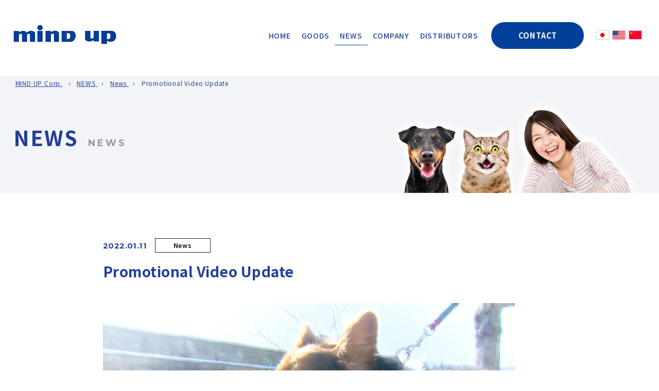

--- FILE ---
content_type: text/html; charset=UTF-8
request_url: https://mindup.co.jp/en/ctgr_01/9728/
body_size: 33959
content:
  <!DOCTYPE html>
<html lang="en" prefix="og: http://ogp.me/ns#" >
<head prefix="og: http://ogp.me/ns# fb: http://ogp.me/ns/fb# article: http://ogp.me/ns/article#">

<script>(function(w,d,s,l,i){w[l]=w[l]||[];w[l].push({'gtm.start':
new Date().getTime(),event:'gtm.js'});var f=d.getElementsByTagName(s)[0],
j=d.createElement(s),dl=l!='dataLayer'?'&l='+l:'';j.async=true;j.src=
'https://web.archive.org/web/20201101085123/https://www.googletagmanager.com/gtm.jsid='+i+dl;f.parentNode.insertBefore(j,f);
})(window,document,'script','dataLayer','GTM-K35H54X');</script>


<meta charset="UTF-8">
<meta http-equiv="content-Type" content="text/html;charset=UTF-8">
<meta name="viewport" content="width=device-width">
<meta name="format-detection" content="telephone=no">
<link rel="profile" href="http://gmpg.org/xfn/11">
<link rel="pingback" href="https://mindup.co.jp/wp/xmlrpc.php">
<link rel="shortcut icon" href="https://mindup.co.jp/wp/wp-content/themes/mindup/img/_favicon/favicon.png">
<link rel="apple-touch-icon" href="https://mindup.co.jp/wp/wp-content/themes/mindup/img/_favicon/apple-touch-icon.png">
<link rel="apple-touch-icon" sizes="72x72" href="https://mindup.co.jp/wp/wp-content/themes/mindup/img/_favicon/apple-touch-icon-72x72.png">
<link rel="apple-touch-icon" sizes="114x114" href="https://mindup.co.jp/wp/wp-content/themes/mindup/img/_favicon/apple-touch-icon-114x114.png">


		<!-- All in One SEO 4.1.4.5 -->
		<title>Promotional Video Update | 株式会社マインドアップ</title>
		<meta name="robots" content="max-image-preview:large" />
		<link rel="canonical" href="https://mindup.co.jp/en/ctgr_01/9728/" />
		<meta property="og:locale" content="en_US" />
		<meta property="og:site_name" content="株式会社マインドアップ" />
		<meta property="og:type" content="article" />
		<meta property="og:title" content="Promotional Video Update | 株式会社マインドアップ" />
		<meta property="og:url" content="https://mindup.co.jp/en/ctgr_01/9728/" />
		<meta property="fb:app_id" content="1528776044116828" />
		<meta property="fb:admins" content="100007191678759" />
		<meta property="og:image" content="https://mindup.co.jp/wp/wp-content/themes/mindup/img/logo_fbogp.jpg" />
		<meta property="og:image:secure_url" content="https://mindup.co.jp/wp/wp-content/themes/mindup/img/logo_fbogp.jpg" />
		<meta property="article:published_time" content="2022-01-11T06:37:44+00:00" />
		<meta property="article:modified_time" content="2022-01-11T06:37:44+00:00" />
		<meta name="twitter:card" content="summary_large_image" />
		<meta name="twitter:domain" content="mindup.co.jp" />
		<meta name="twitter:title" content="Promotional Video Update | 株式会社マインドアップ" />
		<meta name="twitter:image" content="https://mindup.co.jp/wp/wp-content/themes/mindup/img/logo_fbogp.jpg" />
		<script type="application/ld+json" class="aioseo-schema">
			{"@context":"https:\/\/schema.org","@graph":[{"@type":"WebSite","@id":"https:\/\/mindup.co.jp\/en\/#website","url":"https:\/\/mindup.co.jp\/en\/","name":"\u682a\u5f0f\u4f1a\u793e\u30de\u30a4\u30f3\u30c9\u30a2\u30c3\u30d7","description":"\u682a\u5f0f\u4f1a\u793e\u30de\u30a4\u30f3\u30c9\u30a2\u30c3\u30d7\u306e\u30a6\u30a7\u30d6\u30b5\u30a4\u30c8\u3067\u3059\u3002","inLanguage":"en-US","publisher":{"@id":"https:\/\/mindup.co.jp\/en\/#organization"}},{"@type":"Organization","@id":"https:\/\/mindup.co.jp\/en\/#organization","name":"\u682a\u5f0f\u4f1a\u793e\u30de\u30a4\u30f3\u30c9\u30a2\u30c3\u30d7","url":"https:\/\/mindup.co.jp\/en\/"},{"@type":"BreadcrumbList","@id":"https:\/\/mindup.co.jp\/en\/ctgr_01\/9728\/#breadcrumblist","itemListElement":[{"@type":"ListItem","@id":"https:\/\/mindup.co.jp\/en\/#listItem","position":1,"item":{"@type":"WebPage","@id":"https:\/\/mindup.co.jp\/en\/","name":"\u30db\u30fc\u30e0","description":"\u682a\u5f0f\u4f1a\u793e\u30de\u30a4\u30f3\u30c9\u30a2\u30c3\u30d7\u306e\u30a6\u30a7\u30d6\u30b5\u30a4\u30c8\u3067\u3059\u3002","url":"https:\/\/mindup.co.jp\/en\/"},"nextItem":"https:\/\/mindup.co.jp\/en\/ctgr_01\/#listItem"},{"@type":"ListItem","@id":"https:\/\/mindup.co.jp\/en\/ctgr_01\/#listItem","position":2,"item":{"@type":"WebPage","@id":"https:\/\/mindup.co.jp\/en\/ctgr_01\/","name":"News","url":"https:\/\/mindup.co.jp\/en\/ctgr_01\/"},"previousItem":"https:\/\/mindup.co.jp\/en\/#listItem"}]},{"@type":"Person","@id":"https:\/\/mindup.co.jp\/en\/author\/naomu\/#author","url":"https:\/\/mindup.co.jp\/en\/author\/naomu\/","name":"muinfo","image":{"@type":"ImageObject","@id":"https:\/\/mindup.co.jp\/en\/ctgr_01\/9728\/#authorImage","url":"https:\/\/secure.gravatar.com\/avatar\/e1f962bac2fb973256c2aeeb646cd7f3?s=96&d=mm&r=g","width":96,"height":96,"caption":"muinfo"}},{"@type":"WebPage","@id":"https:\/\/mindup.co.jp\/en\/ctgr_01\/9728\/#webpage","url":"https:\/\/mindup.co.jp\/en\/ctgr_01\/9728\/","name":"Promotional Video Update | \u682a\u5f0f\u4f1a\u793e\u30de\u30a4\u30f3\u30c9\u30a2\u30c3\u30d7","inLanguage":"en-US","isPartOf":{"@id":"https:\/\/mindup.co.jp\/en\/#website"},"breadcrumb":{"@id":"https:\/\/mindup.co.jp\/en\/ctgr_01\/9728\/#breadcrumblist"},"author":"https:\/\/mindup.co.jp\/en\/author\/naomu\/#author","creator":"https:\/\/mindup.co.jp\/en\/author\/naomu\/#author","image":{"@type":"ImageObject","@id":"https:\/\/mindup.co.jp\/en\/#mainImage","url":"https:\/\/mindup.co.jp\/wp\/wp-content\/uploads\/kenkocare_pv.png","width":1920,"height":1080},"primaryImageOfPage":{"@id":"https:\/\/mindup.co.jp\/en\/ctgr_01\/9728\/#mainImage"},"datePublished":"2022-01-11T06:37:44+09:00","dateModified":"2022-01-11T06:37:44+09:00"},{"@type":"Article","@id":"https:\/\/mindup.co.jp\/en\/ctgr_01\/9728\/#article","name":"Promotional Video Update | \u682a\u5f0f\u4f1a\u793e\u30de\u30a4\u30f3\u30c9\u30a2\u30c3\u30d7","inLanguage":"en-US","headline":"Promotional Video Update","author":{"@id":"https:\/\/mindup.co.jp\/en\/author\/naomu\/#author"},"publisher":{"@id":"https:\/\/mindup.co.jp\/en\/#organization"},"datePublished":"2022-01-11T06:37:44+09:00","dateModified":"2022-01-11T06:37:44+09:00","articleSection":"News","mainEntityOfPage":{"@id":"https:\/\/mindup.co.jp\/en\/ctgr_01\/9728\/#webpage"},"isPartOf":{"@id":"https:\/\/mindup.co.jp\/en\/ctgr_01\/9728\/#webpage"},"image":{"@type":"ImageObject","@id":"https:\/\/mindup.co.jp\/en\/#articleImage","url":"https:\/\/mindup.co.jp\/wp\/wp-content\/uploads\/kenkocare_pv.png","width":1920,"height":1080}}]}
		</script>
		<script type="text/javascript" >
			window.ga=window.ga||function(){(ga.q=ga.q||[]).push(arguments)};ga.l=+new Date;
			ga('create', "UA-119193283-1", 'auto');
			ga('send', 'pageview');
		</script>
		<script async src="https://www.google-analytics.com/analytics.js"></script>
		<!-- All in One SEO -->

<link rel='dns-prefetch' href='//ajax.googleapis.com' />
<link rel='dns-prefetch' href='//s.w.org' />
<link rel="alternate" type="application/rss+xml" title="株式会社マインドアップ &raquo; Feed" href="https://mindup.co.jp/en/feed/" />
<link rel="alternate" type="application/rss+xml" title="株式会社マインドアップ &raquo; Comments Feed" href="https://mindup.co.jp/en/comments/feed/" />
		<script type="text/javascript">
			window._wpemojiSettings = {"baseUrl":"https:\/\/s.w.org\/images\/core\/emoji\/13.0.1\/72x72\/","ext":".png","svgUrl":"https:\/\/s.w.org\/images\/core\/emoji\/13.0.1\/svg\/","svgExt":".svg","source":{"concatemoji":"https:\/\/mindup.co.jp\/wp\/wp-includes\/js\/wp-emoji-release.min.js?ver=5.6.16"}};
			!function(e,a,t){var n,r,o,i=a.createElement("canvas"),p=i.getContext&&i.getContext("2d");function s(e,t){var a=String.fromCharCode;p.clearRect(0,0,i.width,i.height),p.fillText(a.apply(this,e),0,0);e=i.toDataURL();return p.clearRect(0,0,i.width,i.height),p.fillText(a.apply(this,t),0,0),e===i.toDataURL()}function c(e){var t=a.createElement("script");t.src=e,t.defer=t.type="text/javascript",a.getElementsByTagName("head")[0].appendChild(t)}for(o=Array("flag","emoji"),t.supports={everything:!0,everythingExceptFlag:!0},r=0;r<o.length;r++)t.supports[o[r]]=function(e){if(!p||!p.fillText)return!1;switch(p.textBaseline="top",p.font="600 32px Arial",e){case"flag":return s([127987,65039,8205,9895,65039],[127987,65039,8203,9895,65039])?!1:!s([55356,56826,55356,56819],[55356,56826,8203,55356,56819])&&!s([55356,57332,56128,56423,56128,56418,56128,56421,56128,56430,56128,56423,56128,56447],[55356,57332,8203,56128,56423,8203,56128,56418,8203,56128,56421,8203,56128,56430,8203,56128,56423,8203,56128,56447]);case"emoji":return!s([55357,56424,8205,55356,57212],[55357,56424,8203,55356,57212])}return!1}(o[r]),t.supports.everything=t.supports.everything&&t.supports[o[r]],"flag"!==o[r]&&(t.supports.everythingExceptFlag=t.supports.everythingExceptFlag&&t.supports[o[r]]);t.supports.everythingExceptFlag=t.supports.everythingExceptFlag&&!t.supports.flag,t.DOMReady=!1,t.readyCallback=function(){t.DOMReady=!0},t.supports.everything||(n=function(){t.readyCallback()},a.addEventListener?(a.addEventListener("DOMContentLoaded",n,!1),e.addEventListener("load",n,!1)):(e.attachEvent("onload",n),a.attachEvent("onreadystatechange",function(){"complete"===a.readyState&&t.readyCallback()})),(n=t.source||{}).concatemoji?c(n.concatemoji):n.wpemoji&&n.twemoji&&(c(n.twemoji),c(n.wpemoji)))}(window,document,window._wpemojiSettings);
		</script>
		<style type="text/css">
img.wp-smiley,
img.emoji {
	display: inline !important;
	border: none !important;
	box-shadow: none !important;
	height: 1em !important;
	width: 1em !important;
	margin: 0 .07em !important;
	vertical-align: -0.1em !important;
	background: none !important;
	padding: 0 !important;
}
</style>
	<link rel='stylesheet' id='wp-block-library-css'  href='https://mindup.co.jp/wp/wp-includes/css/dist/block-library/style.min.css?ver=5.6.16' type='text/css' media='all' />
<link rel='stylesheet' id='bogo-css'  href='https://mindup.co.jp/wp/wp-content/plugins/bogo/includes/css/style.css?ver=3.5.3' type='text/css' media='all' />
<script type='text/javascript' src='https://ajax.googleapis.com/ajax/libs/jquery/3.4.1/jquery.min.js?ver=3.4.1' id='jquery-js'></script>
<link rel="https://api.w.org/" href="https://mindup.co.jp/en/wp-json/" /><link rel="alternate" type="application/json" href="https://mindup.co.jp/en/wp-json/wp/v2/posts/9728" /><link rel="EditURI" type="application/rsd+xml" title="RSD" href="https://mindup.co.jp/wp/xmlrpc.php?rsd" />
<link rel="wlwmanifest" type="application/wlwmanifest+xml" href="https://mindup.co.jp/wp/wp-includes/wlwmanifest.xml" /> 
<meta name="generator" content="WordPress 5.6.16" />
<link rel='shortlink' href='https://mindup.co.jp/en/?p=9728' />
<link rel="alternate" type="application/json+oembed" href="https://mindup.co.jp/en/wp-json/oembed/1.0/embed?url=https%3A%2F%2Fmindup.co.jp%2Fen%2Fctgr_01%2F9728%2F" />
<link rel="alternate" type="text/xml+oembed" href="https://mindup.co.jp/en/wp-json/oembed/1.0/embed?url=https%3A%2F%2Fmindup.co.jp%2Fen%2Fctgr_01%2F9728%2F&#038;format=xml" />
<link rel="alternate" hreflang="zh-CN" href="https://mindup.co.jp/zh/ctgr_01/9732/" />
<link rel="alternate" hreflang="ja" href="https://mindup.co.jp/ctgr_01/9724/" />
<link rel="alternate" hreflang="en-US" href="https://mindup.co.jp/en/ctgr_01/9728/" />

<link rel="stylesheet" href="https://mindup.co.jp/wp/wp-content/themes/mindup/loading.css">
<link rel="stylesheet" href="https://mindup.co.jp/wp/wp-content/themes/mindup/style.css">
<link rel="stylesheet" href="https://mindup.co.jp/wp/wp-content/themes/mindup/form.css">
<link rel="stylesheet" href="https://mindup.co.jp/wp/wp-content/themes/mindup/js.css">
<link rel="stylesheet" href="https://mindup.co.jp/wp/wp-content/themes/mindup/wordpress.css">
<link rel="stylesheet" href="https://mindup.co.jp/wp/wp-content/themes/mindup/common.css">
<link rel="stylesheet" href="https://mindup.co.jp/wp/wp-content/themes/mindup/main.css?11100820">
<link rel="stylesheet" href="https://mindup.co.jp/wp/wp-content/themes/mindup/main--add.css">
<link rel="stylesheet" href="https://mindup.co.jp/wp/wp-content/themes/mindup/responsive.css">
<link rel="stylesheet" href="https://mindup.co.jp/wp/wp-content/themes/mindup/additional.css">

<script src="https://ajax.googleapis.com/ajax/libs/jquery/1.12.4/jquery.min.js"></script>
<script>window.jQuery || document.write('<script src="https://mindup.co.jp/wp/wp-content/themes/mindup/js/jquery.min.js"><\/script>');</script>

<style type="text/css">
    </style>
</head>
<body id="body" class="en_body">



  <div id="effect-area">
    <div id="loading-area">
      <div id="loading-overlay--page"></div>
    </div>
  </div>






  <div id="page" class="page--post">






<header id="header">
  <div id="header--sp" class="hide-lg">
    <div id="sp-fixed-area">
      <div id="sp-logo">
        <a href="https://mindup.co.jp/en/" rel="home">
          <img src="https://mindup.co.jp/wp/wp-content/themes/mindup/img/logo_l.png" alt="株式会社マインドアップ">
        </a>
      </div>
      <div id="sp-btn--toggle" class="sp-btn">
        <div class="sp-btn--icn">
          <span id="sp-btn--icn--line1"></span>
          <span id="sp-btn--icn--line2"></span>
          <span id="sp-btn--icn--line3"></span>
        </div>
        <div class="sp-btn--txt"></div>
      </div>
    </div>

    <div id="sp-nav-area">
      <div id="language-nav--sp" class="language-nav">
        <!-- <li class="language-nav--current"><a href="javascript:void(0)"><img src="https://mindup.co.jp/wp/wp-content/themes/mindup/img/lang_japan.png" alt="JPN"></a></li>
        <li><a href="javascript:void(0)"><img src="https://mindup.co.jp/wp/wp-content/themes/mindup/img/lang_usa.png" alt="ENG"></a></li>
        <li><a href="javascript:void(0)"><img src="https://mindup.co.jp/wp/wp-content/themes/mindup/img/lang_china.png" alt="CHI"></a></li> -->
        <ul class="bogo-language-switcher"><li class="en-US en current first"><span class="bogoflags bogoflags-us"></span> <span class="bogo-language-name"><a rel="alternate" hreflang="en-US" href="https://mindup.co.jp/en/ctgr_01/9728/" title="English" class="current" aria-current="page">English</a></span></li>
<li class="ja"><span class="bogoflags bogoflags-jp"></span> <span class="bogo-language-name"><a rel="alternate" hreflang="ja" href="https://mindup.co.jp/ctgr_01/9724/" title="Japanese">日本語</a></span></li>
<li class="zh-CN zh last"><span class="bogoflags bogoflags-cn"></span> <span class="bogo-language-name"><a rel="alternate" hreflang="zh-CN" href="https://mindup.co.jp/zh/ctgr_01/9732/" title="Chinese">中文</a></span></li>
</ul>
      </div>

      <nav id="sp-nav">
        <ul>
          <li><a href="https://mindup.co.jp/en/" rel="home">HOME</a></li>

          <li class="sp-nav--parent">
            <span class="sp-nav--btn-toggle"></span>
            <a href="https://mindup.co.jp/en/goods/">GOODS</a>
              <ul class="sp-nav--child">
                	<li class="cat-item cat-item-23"><a href="https://mindup.co.jp/en/goods_category/for_human/">人用製品</a>
<ul class='children'>
	<li class="cat-item cat-item-16"><a href="https://mindup.co.jp/en/goods_category/for_human/haishiyakun/" title="歯石屋くんをご使用いただくことで現状の口腔内の衛生状況をご理解いただき、
よりレベルの高い口腔内のケアに役立つと考えて作り上げた製品シリーズです。
歯と歯ぐきの健康を保つためには、歯ブラシではどうしても落ちない
歯石や歯垢、ヤニ等を除去することが効果的です。
いつまでも自分の歯でおいしく食事ができるように、
日々のオーラルケアに努めましょう。">歯石屋くん</a>
</li>
	<li class="cat-item cat-item-17"><a href="https://mindup.co.jp/en/goods_category/for_human/eiseishisan/" title="より多くの人々にオーラルケアの大切さを伝えようと名付けたブランドです。
「気軽に」「楽しく」「美しく」「先進的で」「効果がある」などをテーマに
開発したオーラルケア製品です。">衛生歯さん</a>
</li>
	<li class="cat-item cat-item-18"><a href="https://mindup.co.jp/en/goods_category/for_human/sohcha/" title="静岡のお茶屋さんが、静岡茶の良さをより多くの人に伝えられればと、
「想茶」というブランドでお茶を販売しておりました時、
お茶の特長を生かすべく洗顔石鹸にお茶粉末（静岡県産）を入れた
洗顔石鹸「想茶石鹸」を販売したのを機に、
「想茶」シリーズがスタートしました。">想茶</a>
</li>
	<li class="cat-item cat-item-19"><a href="https://mindup.co.jp/en/goods_category/for_human/kaitekikai/" title="「快適甲斐」とは、霊峰富士山を仰ぐ自然豊かな山梨県「甲斐（かい）」から
「快適かい？」と親兄弟、友達、そして自らに
体の健康や心の充足感を問いかける
製品の総称になることを願って
立ち上げたブランド名です。">快適甲斐</a>
</li>
	<li class="cat-item cat-item-20"><a href="https://mindup.co.jp/en/goods_category/for_human/mcare/" title="M-Careは、オーラルケア先進国の欧米にも適用するオーラルケア製品を
日本から発信すべく名付けたブランドです。
歯間ブラシは、米国での販売実績があり、
米国の歯周病専門医から評価を頂いております。">M-Care</a>
</li>
</ul>
</li>
	<li class="cat-item cat-item-22"><a href="https://mindup.co.jp/en/goods_category/for_dogs_and_cats/">犬猫用製品</a>
<ul class='children'>
	<li class="cat-item cat-item-11"><a href="https://mindup.co.jp/en/goods_category/for_dogs_and_cats/kenkocare/" title="ワンちゃんも「歯が命」！
愛犬がいつまでも自分の歯でおいしく食事ができるように、
毎日のオーラルケアに本品をお役立てください。
「犬口ケア」との出会いで、
大切な愛犬の歯の健康を守ると共に、
飼い主の方ご自身のオーラルケアを考える
きっかけにして頂けたら幸いです。">犬口ケア</a>
</li>
	<li class="cat-item cat-item-12"><a href="https://mindup.co.jp/en/goods_category/for_dogs_and_cats/nyankocare/" title="ネコちゃんも「歯が命」！
愛猫がいつまでも自分の歯でおいしく食事ができるように、
毎日のオーラルケアに本品をお役立てください。
「猫口ケア」との出会いで、
大切な愛猫の歯の健康を守ると共に、
飼い主の方ご自身のオーラルケアを考える
きっかけにして頂けたら幸いです。">猫口ケア</a>
</li>
	<li class="cat-item cat-item-13"><a href="https://mindup.co.jp/en/goods_category/for_dogs_and_cats/shizukou/" title="温暖で、自然豊かな静岡の地から発信する犬用製品名として、
静岡の「しず」と15代将軍慶喜公や忠犬ハチ公の「公」から作った
「シズ公」ブランドがスタートしました。">シズ公</a>
</li>
	<li class="cat-item cat-item-14"><a href="https://mindup.co.jp/en/goods_category/for_dogs_and_cats/shizukichi/" title="愛犬用の「シズ公」に対し、愛猫用製品名として、「シズ吉」が誕生しました。">シズ吉</a>
</li>
	<li class="cat-item cat-item-15"><a href="https://mindup.co.jp/en/goods_category/for_dogs_and_cats/others/" title="オーラルケア用品以外で、少し視野を広げた商品です。">その他</a>
</li>
</ul>
</li>
              </ul>
            </li>
          </li>

          <li><a href="https://mindup.co.jp/en/news/">NEWS</a></li>
          <li><a href="https://mindup.co.jp/en/company/">COMPANY</a></li>
          <li><a href="https://mindup.co.jp/en/distributors/">DISTRIBUTORS</a></li>
          <li><a href="https://mindup.co.jp/en/contact/">CONTACT</a></li>
        </ul>
      </nav>
    </div>
  </div>





  <div id="header--pc" class="show-lg">
    <div class="ctt-width-full clearfix">
      <a id="header-logo" class="link-img" href="https://mindup.co.jp/en/" rel="home"><img src="https://mindup.co.jp/wp/wp-content/themes/mindup/img/logo.png" alt="MIND UP Corp."></a>

      <div id="language-nav--header" class="language-nav">
        <!-- <li class="language-nav--current"><a href="javascript:void(0)"><img src="https://mindup.co.jp/wp/wp-content/themes/mindup/img/lang_japan.png" alt="JPN"></a></li>
        <li><a href="javascript:void(0)"><img src="https://mindup.co.jp/wp/wp-content/themes/mindup/img/lang_usa.png" alt="ENG"></a></li>
        <li><a href="javascript:void(0)"><img src="https://mindup.co.jp/wp/wp-content/themes/mindup/img/lang_china.png" alt="CHI"></a></li> -->
        <ul class="bogo-language-switcher"><li class="en-US en current first"><span class="bogoflags bogoflags-us"></span> <span class="bogo-language-name"><a rel="alternate" hreflang="en-US" href="https://mindup.co.jp/en/ctgr_01/9728/" title="English" class="current" aria-current="page">English</a></span></li>
<li class="ja"><span class="bogoflags bogoflags-jp"></span> <span class="bogo-language-name"><a rel="alternate" hreflang="ja" href="https://mindup.co.jp/ctgr_01/9724/" title="Japanese">日本語</a></span></li>
<li class="zh-CN zh last"><span class="bogoflags bogoflags-cn"></span> <span class="bogo-language-name"><a rel="alternate" hreflang="zh-CN" href="https://mindup.co.jp/zh/ctgr_01/9732/" title="Chinese">中文</a></span></li>
</ul>
      </div>

      <a id="header-contact" href="https://mindup.co.jp/en/contact/">CONTACT</a>

      <ul id="header-nav" class="font--jpn clearfix">
        <li class="">
          <a href="https://mindup.co.jp/en/" rel="home">HOME</a>
        </li>
        <li class="header-nav--parent ">
          <a href="https://mindup.co.jp/en/goods/">GOODS</a>
          <div class="header-nav--child header-nav--child--goods clearfix">
            <div class="ctt-width clearfix">
              <div class="tab-wrap">
  <!-- タブメニュー -->
  <ul class="tab-menu clearfix">
    <li class="tab--active">
      <span class="tab-menu-li--inner">
        <span class="tab-menu-li--img"><img src="https://mindup.co.jp/wp/wp-content/themes/mindup/img/goods/brand_human.png" alt="Human products"></span>
        <span class="tab-menu-li--txt">Human products</span>
      </span>
    </li>
    <li>
      <span class="tab-menu-li--inner">
        <span class="tab-menu-li--img"><img src="https://mindup.co.jp/wp/wp-content/themes/mindup/img/goods/brand_dogs_and_cats.png" alt="Products for dogs and cats"></span>
        <span class="tab-menu-li--txt">Products for dogs and cats</span>
      </span>
    </li>
  </ul>
  <!-- タブメニュー -->

  <!-- 人用製品 エリア -->
  <div class="tab-ctt tab--show">
    <div class="brand-wrap">
      <div class="container">
        <div class="row-8">
          <div class="col-xs-12 col-sm-8 col-lg-8"><a class="one-brand white-block" href="https://mindup.co.jp/en/goods_category/for_human/haishiyakun/"><img src="https://mindup.co.jp/wp/wp-content/uploads/brandlogo_haishiyakun.png" alt="Promotional Video Update"></a></div><div class="col-xs-12 col-sm-8 col-lg-8"><a class="one-brand white-block" href="https://mindup.co.jp/en/goods_category/for_human/eiseishisan/"><img src="https://mindup.co.jp/wp/wp-content/uploads/brandlogo_eiseishisan.png" alt="Promotional Video Update"></a></div><div class="col-xs-12 col-sm-8 col-lg-8"><a class="one-brand white-block" href="https://mindup.co.jp/en/goods_category/for_human/sohcha/"><img src="https://mindup.co.jp/wp/wp-content/uploads/brandlogo_sohcha.png" alt="Promotional Video Update"></a></div><div class="col-xs-12 col-sm-8 col-lg-8"><a class="one-brand white-block" href="https://mindup.co.jp/en/goods_category/for_human/kaitekikai/"><img src="https://mindup.co.jp/wp/wp-content/uploads/brandlogo_kaitekikai.png" alt="Promotional Video Update"></a></div><div class="col-xs-12 col-sm-8 col-lg-8"><a class="one-brand white-block" href="https://mindup.co.jp/en/goods_category/for_human/mcare/"><img src="https://mindup.co.jp/wp/wp-content/uploads/brandlogo_mcare.png" alt="Promotional Video Update"></a></div>        </div>
      </div>
    </div>
    <div class="readmore">
      <a href="https://mindup.co.jp/en/goods_category/for_human/">View all Human Products</a>
    </div>
  </div>
  <!-- 人用製品 エリア -->

  <!-- 犬猫用製品 エリア -->
  <div class="tab-ctt">
    <div class="brand-wrap">
      <div class="container">
        <div class="row-8">
          <div class="col-xs-12 col-sm-8 col-lg-8"><a class="one-brand white-block" href="https://mindup.co.jp/en/goods_category/for_dogs_and_cats/kenkocare/"><img src="https://mindup.co.jp/wp/wp-content/uploads/brandlogo_kenkocare.png" alt="Promotional Video Update"></a></div><div class="col-xs-12 col-sm-8 col-lg-8"><a class="one-brand white-block" href="https://mindup.co.jp/en/goods_category/for_dogs_and_cats/nyankocare/"><img src="https://mindup.co.jp/wp/wp-content/uploads/brandlogo_nyankocare_20210112-1.png" alt="Promotional Video Update"></a></div><div class="col-xs-12 col-sm-8 col-lg-8"><a class="one-brand white-block" href="https://mindup.co.jp/en/goods_category/for_dogs_and_cats/shizukou/"><img src="https://mindup.co.jp/wp/wp-content/uploads/brandlogo_shizukou.png" alt="Promotional Video Update"></a></div><div class="col-xs-12 col-sm-8 col-lg-8"><a class="one-brand white-block" href="https://mindup.co.jp/en/goods_category/for_dogs_and_cats/shizukichi/"><img src="https://mindup.co.jp/wp/wp-content/uploads/brandlogo_shizukichi.png" alt="Promotional Video Update"></a></div><div class="col-xs-12 col-sm-8 col-lg-8"><a class="one-brand white-block" href="https://mindup.co.jp/en/goods_category/for_dogs_and_cats/others/"><img src="https://mindup.co.jp/wp/wp-content/uploads/brandlogo_others.png" alt="Promotional Video Update"></a></div>        </div>
      </div>
    </div>
    <div class="readmore">
      <a href="https://mindup.co.jp/en/goods_category/for_dogs_and_cats/">See all dog and cat products</a>
    </div>
  </div>
  <!-- 犬猫用製品 エリア -->
</div>
            </div>
          </div>
        </li>
        <li class="header-nav--current">
          <a href="https://mindup.co.jp/en/news/">NEWS</a>
        </li>
        <li class="">
          <a href="https://mindup.co.jp/en/company/">COMPANY</a>
        </li>
        <li class="">
          <a href="https://mindup.co.jp/en/distributors/">DISTRIBUTORS</a>
        </li>
      </ul>

      <div class="clear"></div>

    </div>
  </div>
</header>





<main id="main">
  
<div id="breadcrumb-wrap">
  <div class="ctt-width-full">
    <ol id="breadcrumb" class="clearfix" itemscope itemtype="http://schema.org/BreadcrumbList">
      <li itemprop="itemListElement" itemscope itemtype="http://schema.org/ListItem">
        <a itemprop="item" href="https://mindup.co.jp/en/"><span itemprop="name">MIND UP Corp.</span></a>
        <meta itemprop="position" content="1" />
      </li>





      <!-- - - - - - - - - - - 固定ページ - - - - - - - - - - -->
              <li itemprop="itemListElement" itemscope itemtype="http://schema.org/ListItem">
          <a itemprop="item" href="https://mindup.co.jp/en/news/">
            <span itemprop="name">NEWS</span>
          </a>
          <meta itemprop="position" content="2" />
        </li>
        <li itemprop="itemListElement" itemscope itemtype="http://schema.org/ListItem">
                <a itemprop="item" href="https://mindup.co.jp/en/news/category/ctgr_01/">
                  <span itemprop="name">News</span>
                </a>
                <meta itemprop="position" content="3" />
              </li><li itemprop="itemListElement" itemscope itemtype="http://schema.org/ListItem">
            <span itemprop="name">Promotional Video Update</span>
            <meta itemprop="position" content="4" />
          </li>




      <!-- - - - - - - - - - - その他 - - - - - - - - - - -->
          </ol>
  </div>
</div>





      <div id="pttl-wrap">
      <div class="ctt-width-l">
        <div id="pttl">
                      <p id="pttl--jpn" class="font--jpn">NEWS</p>
            <span id="pttl--eng" class="font--eng">news</span>
                  </div>
      </div>
    </div>
  




      <section class="section">
      <div class="ctt-width-l">

  
<div class="ctt-width-s none-sm">

  <div class="one-post post-9728 post type-post status-publish format-standard has-post-thumbnail hentry category-ctgr_01 en-US">
    <div class="entry-meta">
      <p class="entry-date date updated font--eng">2022.01.11</p>
      <ul class="nolink-category">
                                            <li>News</li>              </ul>
    </div>

    <h1 class="entry-ttl">Promotional Video Update</h1>

          <img width="800" height="450" src="https://mindup.co.jp/wp/wp-content/uploads/kenkocare_pv-800x450.png" class="attachment-large size-large wp-post-image" alt="" loading="lazy" srcset="https://mindup.co.jp/wp/wp-content/uploads/kenkocare_pv-800x450.png 800w, https://mindup.co.jp/wp/wp-content/uploads/kenkocare_pv-300x169.png 300w, https://mindup.co.jp/wp/wp-content/uploads/kenkocare_pv-150x84.png 150w, https://mindup.co.jp/wp/wp-content/uploads/kenkocare_pv-768x432.png 768w, https://mindup.co.jp/wp/wp-content/uploads/kenkocare_pv-1536x864.png 1536w, https://mindup.co.jp/wp/wp-content/uploads/kenkocare_pv-480x270.png 480w, https://mindup.co.jp/wp/wp-content/uploads/kenkocare_pv.png 1920w" sizes="(max-width: 800px) 100vw, 800px" />    
          <div class="entry-ctt">
        <p>It&#8217;s been more than five years since we last produced our &#8220;KENKO CARE&#8221; promotional video, and this time we&#8217;ve added supplements to our product lineup, as well as new products. In addition, we have also enhanced &#8220;NYANKO CARE&#8221; products specifically for cats.</p>
<p>We thought it would be a good opportunity to educate the increasing number of new dog and cat owners during this pandemic period and for the first time, we produced &#8220;NYANKO CARE&#8221; promotional video for cats.<br />
As our products are used by many pet owners overseas, in addition to the Japanese version, we have also prepared English and Chinese dubbed versions of the video too.</p>
<p>We believe that the promotion video will be helpful for pet owners to choose the right products for their dogs and cats&#8217; current oral conditions. The video will also be a useful product catalog reference for the stores that selling our products. We hope you will take the time to check for our latest video.</p>
<p><iframe title="MIND UP 「KENKO CARE」English Promotion Video" width="800" height="450" src="https://www.youtube.com/embed/x0KKOjcFNFs?feature=oembed" frameborder="0" allow="accelerometer; autoplay; clipboard-write; encrypted-media; gyroscope; picture-in-picture" allowfullscreen></iframe></p>
<p><iframe title="MIND UP 「NYANKO CARE」English Promotion Video" width="800" height="450" src="https://www.youtube.com/embed/2INQ-21LBZI?feature=oembed" frameborder="0" allow="accelerometer; autoplay; clipboard-write; encrypted-media; gyroscope; picture-in-picture" allowfullscreen></iframe></p>
              </div>
    




    <!-- 前後の記事 -->
    <nav id="paging-wrap" class="clearfix">
                        <p id="paging-previous"><a class="paging--link" href="https://mindup.co.jp/en/ctgr_01/8910/">前の記事</a></p>
              
                        <p id="paging-next"><a class="paging--link" href="https://mindup.co.jp/en/ctgr_01/9945/">次の記事</a></p>
                  </nav>
    <p id="paging-back"><a class="paging--link" href="https://mindup.co.jp/en/news/">一覧へ戻る</a></p>
    <!-- 前後の記事 -->
  </div>

</div>

  
        </div><!-- .ctt-width-l -->
    </section>
  </main>





<footer id="footer">
      <div id="tocontact-wrap">
      <div class="ctt-width">
        <div id="tocontact">
          <h4 id="tocontact-ttl" class="font--jpn">Please feel free to contact us<br class="xs">with any questions or inquiries regarding our products.</h4>
          <a id="tocontact-btn" href="https://mindup.co.jp/en/contact/">CONTACT</a>
        </div>
      </div>
    </div>
  




  <div id="footer-nav-wrap">
    <div class="ctt-width-l">
      <p id="company-description">Toothbrush for dogs and cats.</p>
      <p id="company-name">MIND UP Corp. from Japan</p>
      <div id="footer-logo"><img src="https://mindup.co.jp/wp/wp-content/themes/mindup/img/logo.png" alt="MIND UP Corp."></div>
      <p id="company-adress">2-4-20, Shimoiida Kofu-shi, Yamanashi 400-0064 Japan</p>

      <nav id="sns-nav">
        <ul>
          <li class="link-img"><a href="https://www.instagram.com/mindupjapan/" target="_blank" rel="noopener noreferrer">
            <img src="https://mindup.co.jp/wp/wp-content/themes/mindup/img/sns_instagram.png" alt="Instagram icon"></a>
          </li>
          <li class="link-img"><a href="https://www.facebook.com/mindupjapan/" target="_blank" rel="noopener noreferrer">
            <img src="https://mindup.co.jp/wp/wp-content/themes/mindup/img/sns_facebook.png" alt="Facebook icon"></a>
          </li>
          <li class="link-img"><a href="https://www.youtube.com/channel/UCWT3QvjPirObRjB0ZRQy5PQ" target="_blank" rel="noopener noreferrer">
            <img src="https://mindup.co.jp/wp/wp-content/themes/mindup/img/sns_youtube.png" alt="YouTube icon"></a>
          </li>
        </ul>
      </nav>

      <p id="copyright" class="font--eng"><span class="hide-xs-inline">Copyright </span>&copy; 2018-2026 MIND UP<span class="hide-xs-inline"> All Rights Reserved</span>.</p>
    </div>
  </div>
</footer>
</div><!-- #page -->





<noscript>
  <div class="noscript">請使用下面的表格或電子郵件與我們聯繫</div>
</noscript>

<script type='text/javascript' src='https://mindup.co.jp/wp/wp-includes/js/wp-embed.min.js?ver=5.6.16' id='wp-embed-js'></script>

<script src="https://mindup.co.jp/wp/wp-content/themes/mindup/js/lib.js"></script>
<script src="https://mindup.co.jp/wp/wp-content/themes/mindup/js/script.js"></script>


</body>
</html>


--- FILE ---
content_type: text/css
request_url: https://mindup.co.jp/wp/wp-content/themes/mindup/loading.css
body_size: 3444
content:
@media print{#loading-area{display:none !important}}#loading-overlay--white{background:#fff;width:100%;height:100%;position:fixed;top:0;left:0;z-index:600}#loading-overlay--white.loading-overlay--white--slideOutLeft{-webkit-animation-timing-function:cubic-bezier(0.77, 0, 0.175, 1);animation-timing-function:cubic-bezier(0.77, 0, 0.175, 1);-webkit-animation-fill-mode:both;animation-fill-mode:both;-webkit-animation-duration:0.8s;animation-duration:0.8s;-webkit-animation-name:loading-overlay--white--slideOutLeft;animation-name:loading-overlay--white--slideOutLeft}@-webkit-keyframes loading-overlay--white--slideOutLeft{0%{-webkit-transform:translate(0, 0)}100%{-webkit-transform:translate(-100%, 0)}}@keyframes loading-overlay--white--slideOutLeft{0%{transform:translate(0, 0)}100%{transform:translate(-100%, 0)}}#loading-logo{font-size:0;text-align:center;width:238px;height:44px;position:fixed;top:0;left:0;right:0;bottom:0;margin:auto;z-index:602}@media screen and (max-width: 559px){#loading-logo{width:218px;height:40px}}@media screen and (max-width: 559px){#loading-logo{width:136px;height:26px}}#loading-logo .loading-logo--alphabet{display:inline-block;opacity:0}#loading-logo .loading-logo--alphabet img{max-height:44px;display:block}@media screen and (max-width: 959px){#loading-logo .loading-logo--alphabet img{max-height:40px}}@media screen and (max-width: 559px){#loading-logo .loading-logo--alphabet img{max-height:24px}}#loading-logo .loading-logo--alphabet.loading-logo--slideInRight.loading-logo--alphabet--1{-webkit-animation:loading-logo--slideInRight 1900ms 0ms forwards;animation:loading-logo--slideInRight 1900ms 0ms forwards}#loading-logo .loading-logo--alphabet.loading-logo--slideInRight.loading-logo--alphabet--2{-webkit-animation:loading-logo--slideInRight 1900ms 70ms forwards;animation:loading-logo--slideInRight 1900ms 70ms forwards}#loading-logo .loading-logo--alphabet.loading-logo--slideInRight.loading-logo--alphabet--3{-webkit-animation:loading-logo--slideInRight 1900ms 140ms forwards;animation:loading-logo--slideInRight 1900ms 140ms forwards}#loading-logo .loading-logo--alphabet.loading-logo--slideInRight.loading-logo--alphabet--4{-webkit-animation:loading-logo--slideInRight 1900ms 210ms forwards;animation:loading-logo--slideInRight 1900ms 210ms forwards}#loading-logo .loading-logo--alphabet.loading-logo--slideInRight.loading-logo--alphabet--5{-webkit-animation:loading-logo--slideInRight 1900ms 280ms forwards;animation:loading-logo--slideInRight 1900ms 280ms forwards}#loading-logo .loading-logo--alphabet.loading-logo--slideInRight.loading-logo--alphabet--6{-webkit-animation:loading-logo--slideInRight 1900ms 350ms forwards;animation:loading-logo--slideInRight 1900ms 350ms forwards}@-webkit-keyframes loading-logo--slideInRight{0%{opacity:0;-webkit-transform:translate(16px, 0);transform:translate(16px, 0)}35%{opacity:1;-webkit-transform:translate(0, 0);transform:translate(0, 0)}65%{opacity:1;-webkit-transform:translate(0, 0);transform:translate(0, 0)}100%{opacity:0;-webkit-transform:translate(-16px, 0);transform:translate(-16px, 0)}}@keyframes loading-logo--slideInRight{0%{opacity:0;-webkit-transform:translate(16px, 0);transform:translate(16px, 0)}35%{opacity:1;-webkit-transform:translate(0, 0);transform:translate(0, 0)}65%{opacity:1;-webkit-transform:translate(0, 0);transform:translate(0, 0)}100%{opacity:0;-webkit-transform:translate(-16px, 0);transform:translate(-16px, 0)}}#loading-overlay--page{background:#fff;width:100%;height:100%;position:fixed;top:0;left:0;z-index:600}


--- FILE ---
content_type: text/css
request_url: https://mindup.co.jp/wp/wp-content/themes/mindup/wordpress.css
body_size: 32722
content:
#archives-meta{margin:0rem 0rem 2.4rem 0rem;position:relative}@media screen and (max-width: 959px){#archives-meta{margin:0rem 0rem 1.7142857143rem 0rem}}@media screen and (max-width: 559px){#archives-meta{margin:0rem 0rem 1.3333333333rem 0rem}}#archives-meta #archives-date{font-size:1.4rem;line-height:1.6}#archives-meta #archives-ttl{font-size:2.4rem;letter-spacing:0.05rem;line-height:1.6;font-weight:700;margin:0 0 0 8px;display:inline}@media screen and (max-width: 559px){#archives-meta #archives-ttl{font-size:2rem}}#pagination{font-size:1.6rem;text-align:center;margin:4rem 0rem 0rem 0rem}@media screen and (max-width: 959px){#pagination{margin:2.8571428571rem 0rem 0rem 0rem}}@media screen and (max-width: 559px){#pagination{margin:2.2222222222rem 0rem 0rem 0rem}}#pagination .pagination--link{border:1px solid #222;background:#fff;color:#222;text-decoration:none;text-align:center;line-height:32px;width:32px;height:32px;margin:0 2px;display:inline-block;position:relative}@media screen and (min-width: 959px){#pagination .pagination--link:hover{background:#014099;color:#fff}}#pagination .pagination--link.pagination--current{border-color:#fff}@media screen and (min-width: 959px){#pagination .pagination--link.pagination--current:hover{background:#fff;color:#222}}#pagination #pagination-prev .pagination--link,#pagination #pagination-next .pagination--link{color:rgba(255,255,255,0)}#pagination #pagination-prev .pagination--link:before,#pagination #pagination-next .pagination--link:before{content:"";border-bottom:1px solid #222;border-right:1px solid #222;width:8px;height:8px;position:absolute;top:50%}@media screen and (min-width: 959px){#pagination #pagination-prev .pagination--link:hover:before,#pagination #pagination-next .pagination--link:hover:before{border-color:#fff}}#pagination #pagination-prev .pagination--link{margin:0 16px 0 2px}#pagination #pagination-prev .pagination--link:before{-webkit-transform:rotate(135deg);transform:rotate(135deg);left:50%;margin:-4px 0 0 -2px}#pagination #pagination-next .pagination--link{margin:0 2px 0 16px}#pagination #pagination-next .pagination--link:before{-webkit-transform:rotate(-45deg);transform:rotate(-45deg);right:50%;margin:-4px -2px 0 0}#pagination #pagination-lastprev .pagination--link,#pagination #pagination-lastnext .pagination--link{color:rgba(255,255,255,0)}#pagination #pagination-lastprev .pagination--link:before,#pagination #pagination-lastprev .pagination--link:after,#pagination #pagination-lastnext .pagination--link:before,#pagination #pagination-lastnext .pagination--link:after{content:"";border-bottom:1px solid #222;border-right:1px solid #222;width:8px;height:8px;position:absolute;top:50%}@media screen and (min-width: 959px){#pagination #pagination-lastprev .pagination--link:hover:before,#pagination #pagination-lastprev .pagination--link:hover:after,#pagination #pagination-lastnext .pagination--link:hover:before,#pagination #pagination-lastnext .pagination--link:hover:after{border-color:#fff}}#pagination #pagination-lastprev .pagination--link{margin:0}#pagination #pagination-lastprev .pagination--link:before,#pagination #pagination-lastprev .pagination--link:after{-webkit-transform:rotate(135deg);transform:rotate(135deg);left:50%}#pagination #pagination-lastprev .pagination--link:before{margin:-4px 0 0 -4px}#pagination #pagination-lastprev .pagination--link:after{margin:-4px 0 0 0px}#pagination #pagination-lastnext .pagination--link{margin:0}#pagination #pagination-lastnext .pagination--link:before,#pagination #pagination-lastnext .pagination--link:after{-webkit-transform:rotate(-45deg);transform:rotate(-45deg);right:50%}#pagination #pagination-lastnext .pagination--link:before{margin:-4px -4px 0 0}#pagination #pagination-lastnext .pagination--link:after{margin:-4px 0px 0 0}.entry-category a a,.entry-taxonomy a a,.nolink-category li a,.entry-tag a,.entry-date a,.entry-author a,.edit-link a{color:#222}.entry-category,.entry-taxonomy,.nolink-category{font-size:0;display:inline}.entry-category ul,.entry-taxonomy ul,.nolink-category ul{display:inline}.entry-category ul li,.entry-taxonomy ul li,.nolink-category ul li{display:inline}.entry-category a,.entry-taxonomy a,.nolink-category li{border:1px solid #222;background:#fff;color:#222;font-size:12px;line-height:12px;text-align:center;font-weight:700;text-decoration:none;min-width:108px;padding:7px 16px;margin:0 1px 1px 0;display:inline-block;position:relative;top:-1px}@media screen and (max-width: 959px){.entry-category a,.entry-taxonomy a,.nolink-category li{font-size:11px;line-height:11px;padding:5px 12px}}@media screen and (max-width: 559px){.entry-category a,.entry-taxonomy a,.nolink-category li{font-size:9px;line-height:9px;min-width:0;padding:4px 12px}}.entry-date{display:inline;margin:0 12px 0 0}@media screen and (max-width: 559px){.entry-date{font-size:1.2rem;line-height:1.6;margin:0 0 4px}}.nolink-category li{display:inline-block}a .title--hover-effect{line-height:1.5 !important}a .title--hover-effect .title--hover-effect--inner{background:#fff;padding:2px 0;-webkit-transition:all 0.24s ease;transition:all 0.24s ease}a .eyecatch--hover-effect{line-height:0;overflow:hidden}a .eyecatch--hover-effect img{-webkit-transition:all 0.2s ease;transition:all 0.2s ease}@media screen and (min-width: 959px){a:hover .title--hover-effect .title--hover-effect--inner{background:#222;color:#fff}}@media screen and (min-width: 959px){a:hover .eyecatch--hover-effect img{opacity:0.5}}.post-list{margin:0rem 0rem 3.2rem 0rem;position:relative}@media screen and (max-width: 959px){.post-list{margin:0rem 0rem 2.2857142857rem 0rem}}@media screen and (max-width: 559px){.post-list{margin:0rem 0rem 1.7777777778rem 0rem}}@media screen and (max-width: 559px){.post-list{margin:0rem 0rem 2.4rem 0rem}}@media screen and (max-width: 559px) and (max-width: 959px){.post-list{margin:0rem 0rem 1.7142857143rem 0rem}}@media screen and (max-width: 559px) and (max-width: 559px){.post-list{margin:0rem 0rem 1.3333333333rem 0rem}}.post-list .entry-date{color:#222;font-size:1.8rem;font-weight:700;line-height:1;width:18px;float:left;text-align:justify;writing-mode:tb-rl;writing-mode:vertical-rl;-webkit-writing-mode:vertical-rl;-moz-writing-mode:vertical-rl;-o-writing-mode:vertical-rl;position:absolute;top:2px;left:0}@media screen and (max-width: 959px){.post-list .entry-date{font-size:1.5rem;width:auto;float:none;margin:0rem 0rem .8rem 0rem;writing-mode:horizontal-tb;-webkit-writing-mode:horizontal-tb;-moz-writing-mode:horizontal-tb;-o-writing-mode:horizontal-tb;position:relative;top:auto;left:auto}}@media screen and (max-width: 959px) and (max-width: 959px){.post-list .entry-date{margin:0rem 0rem .5714285714rem 0rem}}@media screen and (max-width: 959px) and (max-width: 559px){.post-list .entry-date{margin:0rem 0rem .4444444444rem 0rem}}@media screen and (max-width: 559px){.post-list .entry-date{font-size:1.3rem;line-height:1.6}}.post-list .post-list--link{color:#222 !important;text-decoration:none;margin:0 0 16px 28px;display:block}@media screen and (max-width: 959px){.post-list .post-list--link{margin:0 0 16px}}@media screen and (max-width: 559px){.post-list .post-list--link{padding:8px}}.post-list .post-list--link .nolink-category{display:inline-block;margin:0 0 4px -40px}@media screen and (max-width: 959px){.post-list .post-list--link .nolink-category{margin:0}}.post-list .post-list--link .entry-wrapper{padding:2.4rem 2.4rem 2.4rem 2.4rem}@media screen and (max-width: 959px){.post-list .post-list--link .entry-wrapper{padding:1.7142857143rem 1.7142857143rem 1.7142857143rem 1.7142857143rem}}@media screen and (max-width: 559px){.post-list .post-list--link .entry-wrapper{padding:1.3333333333rem 1.3333333333rem 1.3333333333rem 1.3333333333rem}}@media screen and (max-width: 559px){.post-list .post-list--link .entry-wrapper{margin:0 0 0 4px;padding:0 !important}}.post-list .post-list--link .entry-wrapper .entry-meta{margin:0rem 0rem .8rem 0rem}@media screen and (max-width: 959px){.post-list .post-list--link .entry-wrapper .entry-meta{margin:0rem 0rem .5714285714rem 0rem}}@media screen and (max-width: 559px){.post-list .post-list--link .entry-wrapper .entry-meta{margin:0rem 0rem .4444444444rem 0rem}}.post-list .post-list--link .entry-wrapper .entry-title{color:#222;font-size:1.8rem;font-weight:700;margin:0rem 0rem .8rem 0rem}@media screen and (max-width: 959px){.post-list .post-list--link .entry-wrapper .entry-title{margin:0rem 0rem .5714285714rem 0rem}}@media screen and (max-width: 559px){.post-list .post-list--link .entry-wrapper .entry-title{margin:0rem 0rem .4444444444rem 0rem}}@media screen and (max-width: 559px){.post-list .post-list--link .entry-wrapper .entry-title{font-size:1.4rem}}.post-list .post-list--link .entry-wrapper .entry-summary{color:#777;font-size:1.3rem;line-height:1.6;margin:0rem 0rem .8rem 0rem}@media screen and (max-width: 959px){.post-list .post-list--link .entry-wrapper .entry-summary{margin:0rem 0rem .5714285714rem 0rem}}@media screen and (max-width: 559px){.post-list .post-list--link .entry-wrapper .entry-summary{margin:0rem 0rem .4444444444rem 0rem}}.one-post{position:relative}.one-post#not-found{text-align:center}.one-post .entry-meta{margin:0rem 0rem 1.2rem 0rem}@media screen and (max-width: 959px){.one-post .entry-meta{margin:0rem 0rem .8571428571rem 0rem}}@media screen and (max-width: 559px){.one-post .entry-meta{margin:0rem 0rem .6666666667rem 0rem}}.one-post .entry-meta .entry-date{font-weight:700}.one-post .entry-ttl{font-size:2.8rem;letter-spacing:0.05rem;line-height:1.6;font-weight:700;margin:0rem 0rem 4rem 0rem}@media screen and (max-width: 959px){.one-post .entry-ttl{margin:0rem 0rem 2.8571428571rem 0rem}}@media screen and (max-width: 559px){.one-post .entry-ttl{margin:0rem 0rem 2.2222222222rem 0rem}}@media screen and (max-width: 959px){.one-post .entry-ttl{font-size:2.4rem;letter-spacing:0.05rem;line-height:1.6}}@media screen and (max-width: 559px){.one-post .entry-ttl{font-size:2rem}}.one-post .entry-ctt{margin:0rem 0rem 8rem 0rem}@media screen and (max-width: 959px){.one-post .entry-ctt{margin:0rem 0rem 5.7142857143rem 0rem}}@media screen and (max-width: 559px){.one-post .entry-ctt{margin:0rem 0rem 4.4444444444rem 0rem}}.brand-wrap .one-brand{line-height:0;margin:0rem 0rem 1.6rem 0rem;padding:2rem 2.4rem 2rem 2.4rem;display:block}@media screen and (max-width: 959px){.brand-wrap .one-brand{margin:0rem 0rem 1.1428571429rem 0rem}}@media screen and (max-width: 559px){.brand-wrap .one-brand{margin:0rem 0rem .8888888889rem 0rem}}@media screen and (max-width: 959px){.brand-wrap .one-brand{padding:1.4285714286rem 1.7142857143rem 1.4285714286rem 1.7142857143rem}}@media screen and (max-width: 559px){.brand-wrap .one-brand{padding:1.1111111111rem 1.3333333333rem 1.1111111111rem 1.3333333333rem}}.tab-wrap .tab-menu{text-align:center;margin:0rem 0rem 2.4rem 0rem}@media screen and (max-width: 959px){.tab-wrap .tab-menu{margin:0rem 0rem 1.7142857143rem 0rem}}@media screen and (max-width: 559px){.tab-wrap .tab-menu{margin:0rem 0rem 1.3333333333rem 0rem}}.tab-wrap .tab-menu li{text-align:center;width:50%;float:left;display:block;cursor:pointer}@media screen and (max-width: 559px){.tab-wrap .tab-menu li{width:auto;float:none;margin:0 0 8px;clear:both}}.tab-wrap .tab-menu li .tab-menu-li--inner{border:1px solid #fff;background:#fff;margin:0 8px 1px;padding:2rem 0rem 2.4rem 0rem;display:block}@media screen and (max-width: 959px){.tab-wrap .tab-menu li .tab-menu-li--inner{padding:1.4285714286rem 0rem 1.7142857143rem 0rem}}@media screen and (max-width: 559px){.tab-wrap .tab-menu li .tab-menu-li--inner{padding:1.1111111111rem 0rem 1.3333333333rem 0rem}}.tab-wrap .tab-menu li .tab-menu-li--inner .tab-menu-li--img{line-height:0;width:88px;margin:0 auto 4px;display:block}@media screen and (max-width: 959px){.tab-wrap .tab-menu li .tab-menu-li--inner .tab-menu-li--img{width:72px}}@media screen and (max-width: 559px){.tab-wrap .tab-menu li .tab-menu-li--inner .tab-menu-li--img{width:48px;margin:0 auto 2px}}.header-nav--child .tab-wrap .tab-menu li .tab-menu-li--inner .tab-menu-li--img{display:none}.tab-wrap .tab-menu li .tab-menu-li--inner .tab-menu-li--txt{font-size:2rem;font-weight:500;display:block}@media screen and (max-width: 559px){.tab-wrap .tab-menu li .tab-menu-li--inner .tab-menu-li--txt{font-size:1.7rem}}.tab-wrap .tab-menu li.tab--active .tab-menu-li--inner{border-color:#f00000}.tab-wrap .tab-ctt{display:none}.tab-wrap .tab--show{display:block}.brand-logo--this{text-align:center;line-height:0;margin:0rem 0rem 2.4rem 0rem}@media screen and (max-width: 959px){.brand-logo--this{margin:0rem 0rem 1.7142857143rem 0rem}}@media screen and (max-width: 559px){.brand-logo--this{margin:0rem 0rem 1.3333333333rem 0rem}}@media screen and (max-width: 959px){.brand-logo--this img{width:200px;margin:0 auto;display:block}}@media screen and (max-width: 559px){.brand-logo--this img{width:160px}}.brand-description{font-size:1.6rem;font-weight:500;text-align:center;max-width:640px;margin:0rem 0rem 4.8rem 0rem;margin-left:auto !important;margin-right:auto !important}@media screen and (max-width: 959px){.brand-description{margin:0rem 0rem 3.4285714286rem 0rem}}@media screen and (max-width: 559px){.brand-description{margin:0rem 0rem 2.6666666667rem 0rem}}@media screen and (max-width: 559px){.brand-description{font-size:1.4rem;line-height:1.6}}.goods-list{margin:0rem 0rem 6.4rem 0rem}@media screen and (max-width: 959px){.goods-list{margin:0rem 0rem 4.5714285714rem 0rem}}@media screen and (max-width: 559px){.goods-list{margin:0rem 0rem 3.5555555556rem 0rem}}.goods-list .goods-list--link{text-decoration:none;display:block}.goods-list .goods-list--link .goods-eyecatch{line-height:0}.goods-list .goods-list--link .goods-ttl{font-size:1.5rem;font-weight:500;text-align:center;margin:0rem 0rem 1.6rem 0rem;padding:.8rem 0rem 1.2rem 0rem}@media screen and (max-width: 959px){.goods-list .goods-list--link .goods-ttl{margin:0rem 0rem 1.1428571429rem 0rem}}@media screen and (max-width: 559px){.goods-list .goods-list--link .goods-ttl{margin:0rem 0rem .8888888889rem 0rem}}@media screen and (max-width: 959px){.goods-list .goods-list--link .goods-ttl{padding:.5714285714rem 0rem .8571428571rem 0rem}}@media screen and (max-width: 559px){.goods-list .goods-list--link .goods-ttl{padding:.4444444444rem 0rem .6666666667rem 0rem}}.goods-list .entry-brand{line-height:0;width:120px;margin-left:auto;margin-right:auto}.one-goods{position:relative}.one-goods#not-found{text-align:center}.one-goods .goods-ttl{font-size:2.8rem;letter-spacing:0.05rem;line-height:1.6;font-weight:700;margin:0rem 0rem 4rem 0rem}@media screen and (max-width: 959px){.one-goods .goods-ttl{margin:0rem 0rem 2.8571428571rem 0rem}}@media screen and (max-width: 559px){.one-goods .goods-ttl{margin:0rem 0rem 2.2222222222rem 0rem}}@media screen and (max-width: 959px){.one-goods .goods-ttl{font-size:2.4rem;letter-spacing:0.05rem;line-height:1.6}}@media screen and (max-width: 559px){.one-goods .goods-ttl{font-size:2rem}}.one-goods .goods-ctt{margin:0rem 0rem 8rem 0rem}@media screen and (max-width: 959px){.one-goods .goods-ctt{margin:0rem 0rem 5.7142857143rem 0rem}}@media screen and (max-width: 559px){.one-goods .goods-ctt{margin:0rem 0rem 4.4444444444rem 0rem}}.one-goods .goods-ctt #goods-gallery-meta{font-size:1.4rem;line-height:1.6;margin:0rem 0rem 4.8rem 0rem}@media screen and (max-width: 959px){.one-goods .goods-ctt #goods-gallery-meta{margin:0rem 0rem 3.4285714286rem 0rem}}@media screen and (max-width: 559px){.one-goods .goods-ctt #goods-gallery-meta{margin:0rem 0rem 2.6666666667rem 0rem}}.one-goods .goods-ctt .brand-wrap{text-decoration:none;padding:1.6rem 0rem 1.6rem 0rem;margin:0rem 0rem 4rem 0rem;display:block}@media screen and (max-width: 959px){.one-goods .goods-ctt .brand-wrap{padding:1.1428571429rem 0rem 1.1428571429rem 0rem}}@media screen and (max-width: 559px){.one-goods .goods-ctt .brand-wrap{padding:.8888888889rem 0rem .8888888889rem 0rem}}@media screen and (max-width: 959px){.one-goods .goods-ctt .brand-wrap{margin:0rem 0rem 2.8571428571rem 0rem}}@media screen and (max-width: 559px){.one-goods .goods-ctt .brand-wrap{margin:0rem 0rem 2.2222222222rem 0rem}}.one-goods .goods-ctt .brand-wrap .brand-ttl{text-align:center;margin:0rem 0rem 1.2rem 0rem}@media screen and (max-width: 959px){.one-goods .goods-ctt .brand-wrap .brand-ttl{margin:0rem 0rem .8571428571rem 0rem}}@media screen and (max-width: 559px){.one-goods .goods-ctt .brand-wrap .brand-ttl{margin:0rem 0rem .6666666667rem 0rem}}.one-goods .goods-ctt .brand-wrap .brand-ttl .brand-ttl--inner{border:1px solid #f00000;color:#f00000;font-size:1.1rem;line-height:1.6;font-weight:700;padding:.2rem 2.4rem .2rem 2.4rem;border-radius:100px}@media screen and (max-width: 959px){.one-goods .goods-ctt .brand-wrap .brand-ttl .brand-ttl--inner{padding:.1428571429rem 1.7142857143rem .1428571429rem 1.7142857143rem}}@media screen and (max-width: 559px){.one-goods .goods-ctt .brand-wrap .brand-ttl .brand-ttl--inner{padding:.1111111111rem 1.3333333333rem .1111111111rem 1.3333333333rem}}.one-goods .goods-ctt .brand-wrap .entry-brand{background:#fff}.one-goods .goods-ctt .brand-wrap .entry-brand img{width:240px;margin:0 auto;display:block}@media screen and (max-width: 959px){.one-goods .goods-ctt .brand-wrap .entry-brand img{width:200px}}@media screen and (max-width: 559px){.one-goods .goods-ctt .brand-wrap .entry-brand img{width:160px}}.one-goods .goods-ctt .link-wrap{margin:0rem 0rem 4rem 0rem}@media screen and (max-width: 959px){.one-goods .goods-ctt .link-wrap{margin:0rem 0rem 2.8571428571rem 0rem}}@media screen and (max-width: 559px){.one-goods .goods-ctt .link-wrap{margin:0rem 0rem 2.2222222222rem 0rem}}.one-goods .goods-ctt .link-wrap .btn{max-width:none}.one-goods .goods-ctt .goods-loop-wrap .one-goods-loop{border:1px solid #014099;margin:0rem 0rem .8rem 0rem}@media screen and (max-width: 959px){.one-goods .goods-ctt .goods-loop-wrap .one-goods-loop{margin:0rem 0rem .5714285714rem 0rem}}@media screen and (max-width: 559px){.one-goods .goods-ctt .goods-loop-wrap .one-goods-loop{margin:0rem 0rem .4444444444rem 0rem}}.one-goods .goods-ctt .goods-loop-wrap .one-goods-loop .goods-loop-ttl{background:#edeef3;font-size:1.7rem;font-weight:700;padding:1.2rem 1.8rem 1.2rem 1.8rem;position:relative;cursor:pointer}@media screen and (max-width: 959px){.one-goods .goods-ctt .goods-loop-wrap .one-goods-loop .goods-loop-ttl{padding:.8571428571rem 1.2857142857rem .8571428571rem 1.2857142857rem}}@media screen and (max-width: 559px){.one-goods .goods-ctt .goods-loop-wrap .one-goods-loop .goods-loop-ttl{padding:.6666666667rem 1rem .6666666667rem 1rem}}.one-goods .goods-ctt .goods-loop-wrap .one-goods-loop .goods-loop-ttl:before{content:"";border-bottom:4px solid #5d5d5d;border-right:4px solid #5d5d5d;width:8px;height:8px;position:absolute;top:50%;right:24px;margin:-4px 0 0;-webkit-transform:rotate(45deg);transform:rotate(45deg);-webkit-transition:all 0.2s ease;transition:all 0.2s ease}@media screen and (max-width: 559px){.one-goods .goods-ctt .goods-loop-wrap .one-goods-loop .goods-loop-ttl:before{border-width:3px;width:6px;height:6px;margin:-3px 0 0;right:12px}}.one-goods .goods-ctt .goods-loop-wrap .one-goods-loop .goods-loop-ctt{display:none;background:#fff;font-size:1.4rem;padding:2.4rem 2.4rem 2.4rem 2.4rem}@media screen and (max-width: 959px){.one-goods .goods-ctt .goods-loop-wrap .one-goods-loop .goods-loop-ctt{padding:1.7142857143rem 1.7142857143rem 1.7142857143rem 1.7142857143rem}}@media screen and (max-width: 559px){.one-goods .goods-ctt .goods-loop-wrap .one-goods-loop .goods-loop-ctt{padding:1.3333333333rem 1.3333333333rem 1.3333333333rem 1.3333333333rem}}.one-goods .goods-ctt .goods-loop-wrap .one-goods-loop.goods-loop--opened .goods-loop-ttl:before{-webkit-transform:rotate(225deg);transform:rotate(225deg)}.one-goods .goods-ctt .goods-loop-wrap .one-goods-loop.goods-loop--opened .goods-loop-ctt{border-top:1px solid #014099}.entry-ctt,.comment-body{color:#222}.entry-ctt h2,.entry-ctt h3,.entry-ctt h4,.entry-ctt h5,.entry-ctt h6,.comment-body h2,.comment-body h3,.comment-body h4,.comment-body h5,.comment-body h6{clear:both}.entry-ctt h2,.comment-body h2{color:#222;font-size:2.2rem;font-weight:700;margin:4.8rem 0rem 4rem 0rem;padding:0rem 0rem 3.2rem 0rem;position:relative}@media screen and (max-width: 959px){.entry-ctt h2,.comment-body h2{margin:3.4285714286rem 0rem 2.8571428571rem 0rem}}@media screen and (max-width: 559px){.entry-ctt h2,.comment-body h2{margin:2.6666666667rem 0rem 2.2222222222rem 0rem}}@media screen and (max-width: 959px){.entry-ctt h2,.comment-body h2{padding:0rem 0rem 2.2857142857rem 0rem}}@media screen and (max-width: 559px){.entry-ctt h2,.comment-body h2{padding:0rem 0rem 1.7777777778rem 0rem}}@media screen and (max-width: 959px){.entry-ctt h2,.comment-body h2{font-size:2rem}}@media screen and (max-width: 559px){.entry-ctt h2,.comment-body h2{font-size:1.8rem}}.entry-ctt h2:before,.comment-body h2:before{content:'';background:#222;width:56px;height:1px;position:absolute;bottom:0;left:8px;z-index:2}@media screen and (max-width: 959px){.entry-ctt h2:before,.comment-body h2:before{width:48px}}@media screen and (max-width: 559px){.entry-ctt h2:before,.comment-body h2:before{width:40px;left:4px}}.entry-ctt h3,.comment-body h3{color:#222;font-size:2.2rem;font-weight:700;margin:4.8rem 0rem .8rem 0rem}@media screen and (max-width: 959px){.entry-ctt h3,.comment-body h3{margin:3.4285714286rem 0rem .5714285714rem 0rem}}@media screen and (max-width: 559px){.entry-ctt h3,.comment-body h3{margin:2.6666666667rem 0rem .4444444444rem 0rem}}@media screen and (max-width: 559px){.entry-ctt h3,.comment-body h3{font-size:1.8rem}}.entry-ctt h4,.comment-body h4{color:#222;font-size:1.6rem;font-weight:700;margin:3.2rem 0rem .8rem 0rem}@media screen and (max-width: 959px){.entry-ctt h4,.comment-body h4{margin:2.2857142857rem 0rem .5714285714rem 0rem}}@media screen and (max-width: 559px){.entry-ctt h4,.comment-body h4{margin:1.7777777778rem 0rem .4444444444rem 0rem}}.entry-ctt h5,.comment-body h5{color:#222;font-size:1.6rem;font-weight:700;margin:3.2rem 0rem .8rem 0rem}@media screen and (max-width: 959px){.entry-ctt h5,.comment-body h5{margin:2.2857142857rem 0rem .5714285714rem 0rem}}@media screen and (max-width: 559px){.entry-ctt h5,.comment-body h5{margin:1.7777777778rem 0rem .4444444444rem 0rem}}.entry-ctt p,.comment-body p{margin:0rem 0rem .8rem 0rem}@media screen and (max-width: 959px){.entry-ctt p,.comment-body p{margin:0rem 0rem .5714285714rem 0rem}}@media screen and (max-width: 559px){.entry-ctt p,.comment-body p{margin:0rem 0rem .4444444444rem 0rem}}.entry-ctt ul,.comment-body ul{list-style:disc}.entry-ctt ol,.comment-body ol{list-style:decimal}.entry-ctt ul,.entry-ctt ol,.comment-body ul,.comment-body ol{margin:0rem 0rem 2.4rem 1.6rem;clear:both}@media screen and (max-width: 959px){.entry-ctt ul,.entry-ctt ol,.comment-body ul,.comment-body ol{margin:0rem 0rem 1.7142857143rem 1.1428571429rem}}@media screen and (max-width: 559px){.entry-ctt ul,.entry-ctt ol,.comment-body ul,.comment-body ol{margin:0rem 0rem 1.3333333333rem .8888888889rem}}.entry-ctt ul li ul,.entry-ctt ul li ol,.entry-ctt ol li ul,.entry-ctt ol li ol,.comment-body ul li ul,.comment-body ul li ol,.comment-body ol li ul,.comment-body ol li ol{margin:0rem 0rem 0rem 2.4rem}@media screen and (max-width: 959px){.entry-ctt ul li ul,.entry-ctt ul li ol,.entry-ctt ol li ul,.entry-ctt ol li ol,.comment-body ul li ul,.comment-body ul li ol,.comment-body ol li ul,.comment-body ol li ol{margin:0rem 0rem 0rem 1.7142857143rem}}@media screen and (max-width: 559px){.entry-ctt ul li ul,.entry-ctt ul li ol,.entry-ctt ol li ul,.entry-ctt ol li ol,.comment-body ul li ul,.comment-body ul li ol,.comment-body ol li ul,.comment-body ol li ol{margin:0rem 0rem 0rem 1.3333333333rem}}.entry-ctt em,.entry-ctt strong,.comment-body em,.comment-body strong{font-weight:700}.entry-ctt blockquote,.comment-body blockquote{border-left:1px solid #222;background:#f3f4f7;margin:3.2rem 0rem 3.2rem 0rem;padding:6.4rem 2.4rem 6.4rem 2.4rem;position:relative;clear:both}@media screen and (max-width: 959px){.entry-ctt blockquote,.comment-body blockquote{margin:2.2857142857rem 0rem 2.2857142857rem 0rem}}@media screen and (max-width: 559px){.entry-ctt blockquote,.comment-body blockquote{margin:1.7777777778rem 0rem 1.7777777778rem 0rem}}@media screen and (max-width: 959px){.entry-ctt blockquote,.comment-body blockquote{padding:4.5714285714rem 1.7142857143rem 4.5714285714rem 1.7142857143rem}}@media screen and (max-width: 559px){.entry-ctt blockquote,.comment-body blockquote{padding:3.5555555556rem 1.3333333333rem 3.5555555556rem 1.3333333333rem}}.entry-ctt blockquote:before,.entry-ctt blockquote:after,.comment-body blockquote:before,.comment-body blockquote:after{content:'”';color:#222;font-size:40px;line-height:40px;font-weight:700;font-family:sans-serif;font-style:italic;width:24px;height:24px;position:absolute}@media screen and (max-width: 559px){.entry-ctt blockquote:before,.entry-ctt blockquote:after,.comment-body blockquote:before,.comment-body blockquote:after{font-size:24px;line-height:24px;width:16px;height:16px}}.entry-ctt blockquote:before,.comment-body blockquote:before{top:16px;left:16px}@media screen and (max-width: 559px){.entry-ctt blockquote:before,.comment-body blockquote:before{top:8px;left:8px}}.entry-ctt blockquote:after,.comment-body blockquote:after{bottom:16px;right:16px}@media screen and (max-width: 559px){.entry-ctt blockquote:after,.comment-body blockquote:after{bottom:8px;right:8px}}.entry-ctt blockquote p,.comment-body blockquote p{margin:0}.entry-ctt dl,.comment-body dl{margin:0rem 0rem 2.4rem 0rem;clear:both}@media screen and (max-width: 959px){.entry-ctt dl,.comment-body dl{margin:0rem 0rem 1.7142857143rem 0rem}}@media screen and (max-width: 559px){.entry-ctt dl,.comment-body dl{margin:0rem 0rem 1.3333333333rem 0rem}}.entry-ctt dl dt,.comment-body dl dt{font-weight:700}.entry-ctt dl dd,.comment-body dl dd{margin:0rem 0rem 2.4rem 0rem}@media screen and (max-width: 959px){.entry-ctt dl dd,.comment-body dl dd{margin:0rem 0rem 1.7142857143rem 0rem}}@media screen and (max-width: 559px){.entry-ctt dl dd,.comment-body dl dd{margin:0rem 0rem 1.3333333333rem 0rem}}.entry-ctt table tr th,.entry-ctt table tr td,.comment-body table tr th,.comment-body table tr td{border-top:1px solid #e8ebf5;border-bottom:1px solid #e8ebf5;padding:2.4rem 2.4rem 2.4rem 2.4rem}@media screen and (max-width: 959px){.entry-ctt table tr th,.entry-ctt table tr td,.comment-body table tr th,.comment-body table tr td{padding:1.7142857143rem 1.7142857143rem 1.7142857143rem 1.7142857143rem}}@media screen and (max-width: 559px){.entry-ctt table tr th,.entry-ctt table tr td,.comment-body table tr th,.comment-body table tr td{padding:1.3333333333rem 1.3333333333rem 1.3333333333rem 1.3333333333rem}}@media screen and (max-width: 559px){.entry-ctt table tr th,.entry-ctt table tr td,.comment-body table tr th,.comment-body table tr td{font-size:1.4rem;line-height:1.6;padding:12px 10px}}.entry-ctt table tr th,.comment-body table tr th{text-align:center;width:184px}@media screen and (max-width: 959px){.entry-ctt table tr th,.comment-body table tr th{width:148px}}@media screen and (max-width: 559px){.entry-ctt table tr th,.comment-body table tr th{width:88px !important;white-space:normal !important}}.entry-ctt table tr td,.comment-body table tr td{background:#fff}.entry-ctt embed,.entry-ctt iframe,.entry-ctt object,.entry-ctt video,.comment-body embed,.comment-body iframe,.comment-body object,.comment-body video{margin:2.4rem 0rem 2.4rem 0rem}@media screen and (max-width: 959px){.entry-ctt embed,.entry-ctt iframe,.entry-ctt object,.entry-ctt video,.comment-body embed,.comment-body iframe,.comment-body object,.comment-body video{margin:1.7142857143rem 0rem 1.7142857143rem 0rem}}@media screen and (max-width: 559px){.entry-ctt embed,.entry-ctt iframe,.entry-ctt object,.entry-ctt video,.comment-body embed,.comment-body iframe,.comment-body object,.comment-body video{margin:1.3333333333rem 0rem 1.3333333333rem 0rem}}img.alignleft,.wp-caption.alignleft{float:left;margin:1.6rem 2.4rem 1.6rem 0rem}@media screen and (max-width: 959px){img.alignleft,.wp-caption.alignleft{margin:1.1428571429rem 1.7142857143rem 1.1428571429rem 0rem}}@media screen and (max-width: 559px){img.alignleft,.wp-caption.alignleft{margin:.8888888889rem 1.3333333333rem .8888888889rem 0rem}}img.alignright,.wp-caption.alignright{float:right;margin:1.6rem 0rem 1.6rem 2.4rem}@media screen and (max-width: 959px){img.alignright,.wp-caption.alignright{margin:1.1428571429rem 0rem 1.1428571429rem 1.7142857143rem}}@media screen and (max-width: 559px){img.alignright,.wp-caption.alignright{margin:.8888888889rem 0rem .8888888889rem 1.3333333333rem}}img.alignnone,.wp-caption.alignnone{clear:both;display:block;margin:1.6rem 0rem 1.6rem 0rem}@media screen and (max-width: 959px){img.alignnone,.wp-caption.alignnone{margin:1.1428571429rem 0rem 1.1428571429rem 0rem}}@media screen and (max-width: 559px){img.alignnone,.wp-caption.alignnone{margin:.8888888889rem 0rem .8888888889rem 0rem}}img.aligncenter,.wp-caption.aligncenter{clear:both;display:block;margin:1.6rem 0rem 1.6rem 0rem;margin-left:auto !important;margin-right:auto !important}@media screen and (max-width: 959px){img.aligncenter,.wp-caption.aligncenter{margin:1.1428571429rem 0rem 1.1428571429rem 0rem}}@media screen and (max-width: 559px){img.aligncenter,.wp-caption.aligncenter{margin:.8888888889rem 0rem .8888888889rem 0rem}}.post-password-form{text-align:center;padding:8rem 0rem 8rem 0rem}@media screen and (max-width: 959px){.post-password-form{padding:5.7142857143rem 0rem 5.7142857143rem 0rem}}@media screen and (max-width: 559px){.post-password-form{padding:4.4444444444rem 0rem 4.4444444444rem 0rem}}.post-password-form p{margin:0rem 0rem 1.6rem 0rem}@media screen and (max-width: 959px){.post-password-form p{margin:0rem 0rem 1.1428571429rem 0rem}}@media screen and (max-width: 559px){.post-password-form p{margin:0rem 0rem .8888888889rem 0rem}}.post-password-form input[type="submit"]{margin:16px auto 0;padding:12px 48px}@media screen and (max-width: 559px){.post-password-form input[type="submit"]{padding-top:8px;padding-bottom:8px}}.page-links{text-align:center;margin:1.6rem 0rem 2.4rem 0rem}@media screen and (max-width: 959px){.page-links{margin:1.1428571429rem 0rem 1.7142857143rem 0rem}}@media screen and (max-width: 559px){.page-links{margin:.8888888889rem 0rem 1.3333333333rem 0rem}}.page-links a{text-decoration:none;background:#fff;border:1px solid #e8ebf5;padding:4px 8px;margin:0 4px;display:inline-block}@media screen and (min-width: 959px){.page-links a:hover{background:#f3f4f7;text-decoration:none}}.single-author .entry-meta .by-author{display:none}.mu_register h2{color:#222;font-weight:500}.paging--link{border-bottom:1px solid #e8ebf5;background:#f3f4f7;font-size:1.4rem;text-align:center;text-decoration:none;line-height:64px;height:64px;padding:0 16px;display:block;position:relative}@media screen and (max-width: 559px){.paging--link{font-size:1.2rem;line-height:40px;height:40px}}.paging--link:before{border-bottom:3px solid rgba(34,34,34,0.5);border-right:3px solid rgba(34,34,34,0.5);background:none;font-size:0;width:10px;height:10px;position:absolute;top:50%;margin:-5px 0 0;-webkit-transition:all 0.2s ease;transition:all 0.2s ease}@media screen and (max-width: 559px){.paging--link:before{width:7px;height:7px}}@media screen and (min-width: 959px){.paging--link:hover{background:#fff}}#paging-wrap #paging-previous,#paging-wrap #paging-next{width:49%;float:left;margin:0 0.5%}#paging-wrap #paging-previous #paging--none,#paging-wrap #paging-next #paging--none{background:#f3f4f7 !important}#paging-wrap #paging-previous #paging--none:before,#paging-wrap #paging-next #paging--none:before{content:none}#paging-wrap #paging-previous .paging--link:before{content:"";left:28px;-webkit-transform:rotate(135deg);transform:rotate(135deg)}@media screen and (max-width: 559px){#paging-wrap #paging-previous .paging--link:before{left:12px}}@media screen and (min-width: 959px){#paging-wrap #paging-previous .paging--link:hover:before{left:20px}}#paging-wrap #paging-next .paging--link:before{content:"";right:28px;-webkit-transform:rotate(-45deg);transform:rotate(-45deg)}@media screen and (max-width: 559px){#paging-wrap #paging-next .paging--link:before{right:12px}}@media screen and (min-width: 959px){#paging-wrap #paging-next .paging--link:hover:before{right:20px}}#paging-back{margin:1.2rem 0rem 0rem 0rem;margin-left:0.5% !important;margin-right:0.5% !important}@media screen and (max-width: 959px){#paging-back{margin:.8571428571rem 0rem 0rem 0rem}}@media screen and (max-width: 559px){#paging-back{margin:.6666666667rem 0rem 0rem 0rem}}


--- FILE ---
content_type: text/css
request_url: https://mindup.co.jp/wp/wp-content/themes/mindup/common.css
body_size: 19340
content:
b{font-weight:700}p.p{margin:0rem 0rem 1.6rem 0rem}@media screen and (max-width: 959px){p.p{margin:0rem 0rem 1.1428571429rem 0rem}}@media screen and (max-width: 559px){p.p{margin:0rem 0rem .8888888889rem 0rem}}p.p.big{margin:0rem 0rem 2.4rem 0rem}@media screen and (max-width: 959px){p.p.big{margin:0rem 0rem 1.7142857143rem 0rem}}@media screen and (max-width: 559px){p.p.big{margin:0rem 0rem 1.3333333333rem 0rem}}.clear{clear:both;display:block;height:0;overflow:hidden;visibility:hidden;width:0}.clearfix:after{content:" ";display:block;clear:both}.m-top{margin-top:0 !important}.m-bottom{margin-bottom:0 !important}.p-top{padding-top:0 !important}.p-bottom{padding-bottom:0 !important}.z3{position:relative;z-index:3}.scroll-point{display:block}@media screen and (max-width: 959px){.scroll-point{display:block;margin-top:-48px;padding-top:48px}}.before-bdr{margin:0rem 0rem 3.2rem 0rem;padding:0rem 0rem 2.4rem 0rem;position:relative}@media screen and (max-width: 959px){.before-bdr{margin:0rem 0rem 2.2857142857rem 0rem}}@media screen and (max-width: 559px){.before-bdr{margin:0rem 0rem 1.7777777778rem 0rem}}@media screen and (max-width: 959px){.before-bdr{padding:0rem 0rem 1.7142857143rem 0rem}}@media screen and (max-width: 559px){.before-bdr{padding:0rem 0rem 1.3333333333rem 0rem}}.before-bdr:before{content:'';background:#222;width:48px;height:1px;position:absolute;bottom:0;left:50%;margin:0 0 0 -24px;z-index:2}.scrlFadeIn{display:none}.noscript{background:#f00000;color:#fff;font-size:1.4rem;line-height:1.6;text-align:center;width:100%;padding:.8rem 1.6rem .8rem 1.6rem;position:fixed;bottom:0;left:0;z-index:9}@media screen and (max-width: 959px){.noscript{padding:.5714285714rem 1.1428571429rem .5714285714rem 1.1428571429rem}}@media screen and (max-width: 559px){.noscript{padding:.4444444444rem .8888888889rem .4444444444rem .8888888889rem}}.font--jpn{font-family:YakuHanJP,"Noto Sans JP",sans-serif}.font--notoserif{font-family:YakuHanJP,"Noto Serif JP",serif}.font--telnum{font-family:"arial";font-weight:900;letter-spacing:0.02rem}.font--eng{font-family:YakuHanJP,"Montserrat",sans-serif;font-weight:400;letter-spacing:0.04rem}.font--antialiased{text-rendering:optimizeLegibility;-webkit-font-smoothing:antialiased;-moz-osx-font-smoothing:grayscale}.ls{letter-spacing:0.2rem !important}.fz11{font-size:1.1rem;line-height:1.6}.fz12{font-size:1.2rem;line-height:1.6}.fz13{font-size:1.3rem;line-height:1.6}.fz14{font-size:1.4rem;line-height:1.6}.fz15{font-size:1.5rem}.fz16{font-size:1.6rem}.fz17{font-size:1.7rem}.fz18{font-size:1.8rem}.fz19{font-size:1.9rem}.fz20{font-size:2rem}.fz21{font-size:2.1rem}.fz22{font-size:2.2rem}.fz23{font-size:2.3rem;letter-spacing:0.05rem;line-height:1.6}.fz24{font-size:2.4rem;letter-spacing:0.05rem;line-height:1.6}.fz25{font-size:2.5rem;letter-spacing:0.05rem;line-height:1.6}.fz26{font-size:2.6rem;letter-spacing:0.05rem;line-height:1.6}.fz27{font-size:2.7rem;letter-spacing:0.05rem;line-height:1.6}.fz28{font-size:2.8rem;letter-spacing:0.05rem;line-height:1.6}.fz29{font-size:2.9rem;letter-spacing:0.05rem;line-height:1.6}.fz30{font-size:3rem;letter-spacing:0.05rem;line-height:1.6}.ctt-width-s{max-width:880px}.ctt-width{max-width:1024px}.ctt-width-l{max-width:1280px}.ctt-width-full{max-width:1872px}.ctt-width-s,.ctt-width,.ctt-width-l,.ctt-width-full{width:96%;margin-left:auto;margin-right:auto}@media screen and (max-width: 959px){.ctt-width-s,.ctt-width,.ctt-width-l,.ctt-width-full{width:100%;padding:0 2%}}@media screen and (max-width: 559px){.ctt-width-s,.ctt-width,.ctt-width-l,.ctt-width-full{padding:0 8px}}@media screen and (max-width: 959px){.ctt-width-s.none-sm,.ctt-width.none-sm,.ctt-width-l.none-sm,.ctt-width-full.none-sm{padding:0}}@media screen and (max-width: 559px){.ctt-width-s.none-xs,.ctt-width.none-xs,.ctt-width-l.none-xs,.ctt-width-full.none-xs{padding:0}}.blank{background:url(img/_common/span_blank.png) left top/contain;font-size:1px;text-indent:-9999px;width:9px;height:9px;margin:0 4px 0 6px;display:inline-block}.blank.blank--white{background:url(img/_common/span_blank_white.png) left top/contain}.pdf{background:url(img/_common/span_pdf.png) left top/contain;font-size:1px;text-indent:-9999px;width:17px;height:16px;margin:0 4px 0 6px;position:relative;top:4px;display:inline-block}.pdf.pdf--white{background:url(img/_common/span_pdf_white.png) left top/contain}.marker{background:linear-gradient(rgba(255,255,255,0) 70%, #d8deed 50%);margin:0 2px;padding:0 2px}@media screen and (max-width: 959px){.marker{background:linear-gradient(to bottom, rgba(255,255,255,0) 70%, #d8deed 50%)}}.red-font{color:#f00000}.ta-center{text-align:center}.ta-left{text-align:left}.ta-right{text-align:right}.centering-block{font-weight:500;text-align:center;margin-left:auto;margin-right:auto}.centering-block .centering-block-inner{text-align:left;display:inline-block}.long-url{word-break:break-all}.link-img{-webkit-transition:opacity 0.1s ease;transition:opacity 0.1s ease}@media screen and (min-width: 959px){.link-img:hover{opacity:0.9}}.img--circle{overflow:hidden}.img--circle img{border-radius:50%}.img--kadomaru{overflow:hidden}.img--kadomaru img{border-radius:8px}.img--frame{border:1px solid #e8ebf5;background:#fff;text-align:center;line-height:0;padding:2px;box-shadow:0 4px 2px -2px rgba(0,0,0,0.2)}@media screen and (max-width: 559px){.img--frame{padding:1px}}.img--whiteframe{line-height:0;position:relative}.img--whiteframe:before{content:'';box-shadow:0 0 0 6px rgba(255,255,255,0.75) inset;width:100%;height:100%;position:absolute;top:0;left:0;z-index:2}@media screen and (max-width: 559px){.img--whiteframe:before{content:none}}.img-caption{font-size:1.3rem;line-height:1.6;font-weight:700;margin:.8rem 0rem 0rem 0rem}@media screen and (max-width: 959px){.img-caption{margin:.5714285714rem 0rem 0rem 0rem}}@media screen and (max-width: 559px){.img-caption{margin:.4444444444rem 0rem 0rem 0rem}}@media screen and (max-width: 559px){.section-img{text-align:center;width:40%;max-width:200px;margin-left:auto;margin-right:auto}}@media screen and (max-width: 559px){.section-img.section-img--xs-full{width:auto;max-width:551px}}.float-img{max-width:240px;float:left;margin:.4rem 2.4rem .8rem 0rem}@media screen and (max-width: 959px){.float-img{margin:.2857142857rem 1.7142857143rem .5714285714rem 0rem}}@media screen and (max-width: 559px){.float-img{margin:.2222222222rem 1.3333333333rem .4444444444rem 0rem}}@media screen and (max-width: 559px){.float-img{max-width:25%}}.float-img.float-img--right{float:right;margin:.4rem 0rem .8rem 2.4rem}@media screen and (max-width: 959px){.float-img.float-img--right{margin:.2857142857rem 0rem .5714285714rem 1.7142857143rem}}@media screen and (max-width: 559px){.float-img.float-img--right{margin:.2222222222rem 0rem .4444444444rem 1.3333333333rem}}.gallery-wrap{margin:1.6rem 0rem 1.6rem 0rem}@media screen and (max-width: 959px){.gallery-wrap{margin:1.1428571429rem 0rem 1.1428571429rem 0rem}}@media screen and (max-width: 559px){.gallery-wrap{margin:.8888888889rem 0rem .8888888889rem 0rem}}.gallery-wrap .one-gallery{margin:0rem 0rem .8rem 0rem}@media screen and (max-width: 959px){.gallery-wrap .one-gallery{margin:0rem 0rem .5714285714rem 0rem}}@media screen and (max-width: 559px){.gallery-wrap .one-gallery{margin:0rem 0rem .4444444444rem 0rem}}.gallery-wrap .one-gallery .gallery-img{line-height:0}.gallery-wrap .one-gallery .gallery-img.frame{border:1px solid #e8ebf5;background:#fff;text-align:center;line-height:0;padding:2px;box-shadow:0 4px 2px -2px rgba(0,0,0,0.2)}@media screen and (max-width: 559px){.gallery-wrap .one-gallery .gallery-img.frame{padding:1px}}.gallery-wrap .one-gallery .gallery-txt{font-size:1.3rem;line-height:1.6;margin:.8rem 0rem 0rem 0rem}@media screen and (max-width: 959px){.gallery-wrap .one-gallery .gallery-txt{margin:.5714285714rem 0rem 0rem 0rem}}@media screen and (max-width: 559px){.gallery-wrap .one-gallery .gallery-txt{margin:.4444444444rem 0rem 0rem 0rem}}.gallery-wrap.inline .one-gallery{margin:0 4px 8px 0;display:inline-block;vertical-align:top}@media screen and (max-width: 959px){.gallery-wrap.inline .one-gallery .gallery-img{max-width:160px}}@media screen and (max-width: 559px){.gallery-wrap.inline .one-gallery .gallery-img{max-width:120px}}.common-nav{font-size:0}.common-nav ul li{display:inline}.common-nav ul li a{font-size:1.4rem;line-height:1;display:inline-block;white-space:nowrap;position:relative}.common-nav ul li a:before{content:"";background:#e8ebf5;width:1px;height:12px;position:absolute;top:50%;margin-top:-6px}.common-nav.common-nav--center{text-align:center}.common-nav.common-nav--center ul li a{margin:0 6px;padding:0 0 0 12px}.common-nav.common-nav--center ul li a:before{left:0}.common-nav.common-nav--center ul li:first-child a{margin-left:0;padding-left:0}.common-nav.common-nav--center ul li:first-child a:before{content:none}.common-nav.common-nav--center ul li:last-child a{margin-right:0}.common-nav.common-nav--left{text-align:left}.common-nav.common-nav--left ul li a{margin:0 12px 0 0;padding:0 12px 0 0}.common-nav.common-nav--left ul li a:before{right:0}.common-nav.common-nav--left ul li:last-child a{margin-right:0;padding-right:0}.common-nav.common-nav--left ul li:last-child a:before{content:none}.common-nav.common-nav--right{text-align:right}.common-nav.common-nav--right ul li a{margin:0 0 0 12px;padding:0 0 0 12px}.common-nav.common-nav--right ul li a:before{left:0}.common-nav.common-nav--right ul li:first-child a{margin-left:0;padding-left:0}.common-nav.common-nav--right ul li:first-child a:before{content:none}.btn{text-align:center;max-width:400px;margin:1.6rem 0rem 1.6rem 0rem;margin-left:auto !important;margin-right:auto !important}@media screen and (max-width: 959px){.btn{margin:1.1428571429rem 0rem 1.1428571429rem 0rem}}@media screen and (max-width: 559px){.btn{margin:.8888888889rem 0rem .8888888889rem 0rem}}@media screen and (max-width: 559px){.btn{max-width:260px}}.btn a{box-shadow:0 3px 0 #012b66;background:#014099;color:#fff;font-size:1.7rem;font-weight:700;text-decoration:none;padding:1.2rem 0rem 1.2rem 0rem;display:block;position:relative;border-radius:6px;-webkit-transition:all 0.2s ease;transition:all 0.2s ease}@media screen and (max-width: 959px){.btn a{padding:.8571428571rem 0rem .8571428571rem 0rem}}@media screen and (max-width: 559px){.btn a{padding:.6666666667rem 0rem .6666666667rem 0rem}}@media screen and (max-width: 959px){.btn a{font-size:1.5rem}}@media screen and (max-width: 559px){.btn a{font-size:1.4rem;line-height:1.6}}.btn a:before{content:"";border-right:3px solid #fff;border-bottom:3px solid #fff;width:8px;height:8px;position:absolute;top:50%;right:8px;margin:-4px 0 0;-webkit-transform:rotate(-45deg);transform:rotate(-45deg);right:28px;-webkit-transition:all 0.2s ease;transition:all 0.2s ease}@media screen and (max-width: 959px){.btn a:before{right:12px}}@media screen and (min-width: 959px){.btn a:hover{-webkit-transform:translate(0, 2px);transform:translate(0, 2px);box-shadow:none}.btn a:hover:before{right:20px}}.btn.btn--amazon a{box-shadow:0 3px 0 #cc7b00;background:#ff9a00}@media screen and (min-width: 959px){.btn.btn--amazon a:hover{box-shadow:none}}.btn.btn--onlinestore a{box-shadow:0 3px 0 #012b66;background:#014099}@media screen and (min-width: 959px){.btn.btn--onlinestore a:hover{box-shadow:none}}.btn-mega{margin:1.6rem 0rem 0rem 0rem}@media screen and (max-width: 959px){.btn-mega{margin:1.1428571429rem 0rem 0rem 0rem}}@media screen and (max-width: 559px){.btn-mega{margin:.8888888889rem 0rem 0rem 0rem}}.btn-mega a{border:1px solid #014099;background:#014099;color:#fff;font-size:2rem;font-weight:700;text-align:center;text-decoration:none;display:block;position:relative;-webkit-transition:all 0.3s ease;transition:all 0.3s ease}@media screen and (max-width: 959px){.btn-mega a{font-size:1.8rem}}@media screen and (max-width: 559px){.btn-mega a{font-size:1.7rem}}.btn-mega a span.inner{border:2px solid #014099;background:#fff;color:#014099;padding:2.8rem 0rem 2.8rem 0rem;display:block;position:relative;z-index:2;-webkit-transition:all 0.3s ease;transition:all 0.3s ease}@media screen and (max-width: 959px){.btn-mega a span.inner{padding:2rem 0rem 2rem 0rem}}@media screen and (max-width: 559px){.btn-mega a span.inner{padding:1.5555555556rem 0rem 1.5555555556rem 0rem}}.btn-mega a span.emboss{background:#014099;width:100%;height:100%;position:absolute;top:0;left:0;display:block;z-index:1}@media screen and (min-width: 959px){.btn-mega a:hover span.inner{-webkit-transform:translate(-5px, -5px);transform:translate(-5px, -5px)}}@media screen and (min-width: 959px){.btn-mega a:hover{background:#fff;color:#014099}}.btn-twin-wrap{max-width:700px;margin:0 auto}.btn-twin-wrap .btn{max-width:none}.btn-twin-wrap .btn a{padding:1.6rem 0rem 1.6rem 0rem;display:block}@media screen and (max-width: 959px){.btn-twin-wrap .btn a{padding:1.1428571429rem 0rem 1.1428571429rem 0rem}}@media screen and (max-width: 559px){.btn-twin-wrap .btn a{padding:.8888888889rem 0rem .8888888889rem 0rem}}.readmore{font-size:1.5rem;text-align:right;padding:4px 0}.readmore a{color:#014099;line-height:1;text-decoration:none;padding:0 12px 0 32px;display:inline-block;position:relative;-webkit-transition:all 0.2s ease;transition:all 0.2s ease}.readmore a:before{content:"";background:#014099;width:24px;height:1px;position:absolute;bottom:3px;left:0;-webkit-transition:all 0.2s ease;transition:all 0.2s ease}.readmore a:after{content:"";border-right:1px solid #014099;width:8px;height:8px;position:absolute;bottom:-1px;left:15px;-webkit-transform:rotate(-45deg);transform:rotate(-45deg);-webkit-transition:all 0.2s ease;transition:all 0.2s ease}@media screen and (min-width: 959px){.readmore a:hover{padding:0 0px 0 44px}.readmore a:hover:before{width:30px}.readmore a:hover:after{left:21px}}.readmore.readmore--white a{color:#fff}.readmore.readmore--white a:before{background:#fff}.readmore.readmore--white a:after{border-color:#fff}.table{margin:1.6rem 0rem 1.6rem 0rem}@media screen and (max-width: 959px){.table{margin:1.1428571429rem 0rem 1.1428571429rem 0rem}}@media screen and (max-width: 559px){.table{margin:.8888888889rem 0rem .8888888889rem 0rem}}.table tr th,.table tr td{border-top:1px solid #e8ebf5;border-bottom:1px solid #e8ebf5;padding:2.4rem 2.4rem 2.4rem 2.4rem}@media screen and (max-width: 959px){.table tr th,.table tr td{padding:1.7142857143rem 1.7142857143rem 1.7142857143rem 1.7142857143rem}}@media screen and (max-width: 559px){.table tr th,.table tr td{padding:1.3333333333rem 1.3333333333rem 1.3333333333rem 1.3333333333rem}}@media screen and (max-width: 559px){.table tr th,.table tr td{font-size:1.4rem;line-height:1.6;padding:12px 10px}}.table tr th{text-align:center;width:184px}@media screen and (max-width: 959px){.table tr th{width:148px}}@media screen and (max-width: 559px){.table tr th{width:88px !important;white-space:normal !important}}.table tr td{background:#fff}.table-attention{font-size:1.4rem;line-height:1.6;font-weight:500;margin:8px 0 0 4px}.ul,.ol{margin:.8rem 0rem 2.4rem 0rem}@media screen and (max-width: 959px){.ul,.ol{margin:.5714285714rem 0rem 1.7142857143rem 0rem}}@media screen and (max-width: 559px){.ul,.ol{margin:.4444444444rem 0rem 1.3333333333rem 0rem}}.ul.m-none,.ol.m-none{margin:0}.ul.m-half,.ol.m-half{margin:.8rem 0rem .8rem 0rem}@media screen and (max-width: 959px){.ul.m-half,.ol.m-half{margin:.5714285714rem 0rem .5714285714rem 0rem}}@media screen and (max-width: 559px){.ul.m-half,.ol.m-half{margin:.4444444444rem 0rem .4444444444rem 0rem}}.ul.p-inner,.ol.p-inner{margin:0rem 0rem 1.6rem 0rem}@media screen and (max-width: 959px){.ul.p-inner,.ol.p-inner{margin:0rem 0rem 1.1428571429rem 0rem}}@media screen and (max-width: 559px){.ul.p-inner,.ol.p-inner{margin:0rem 0rem .8888888889rem 0rem}}.ul li{list-style-type:none;margin:0 0 0 5px;position:relative}.ul li:before{content:'';background:#222;width:5px;height:5px;display:inline-block;position:relative;left:-4px;top:-3px;border-radius:100%}.ol{margin-left:8px}.ol li{list-style-type:decimal;margin:0 0 0 16px}.ol .ol{margin-left:32px}@media screen and (max-width: 559px){.ol .ol{margin-left:16px}}.ol .ol .ol{margin-left:32px}@media screen and (max-width: 559px){.ol .ol .ol{margin-left:16px}}.dl{margin:0rem 0rem 2.4rem 0rem}@media screen and (max-width: 959px){.dl{margin:0rem 0rem 1.7142857143rem 0rem}}@media screen and (max-width: 559px){.dl{margin:0rem 0rem 1.3333333333rem 0rem}}.dl:last-child{margin:0}.dl dt{font-weight:700;margin:0 0 4px}.dl dd{border-left:1px solid #e8ebf5;font-weight:500;margin:0 0 0 4px;padding:4px 0 4px 16px}.list-dl{margin:0 0 4px;clear:both}.list-dl:last-child{margin:0}.list-dl dt{background:rgba(255,255,255,0.1);text-align:center;width:100px;margin:0 16px 0 0;float:left}.list-dl dd{overflow:hidden}.attention{background:#f3f4f7;margin:8px 0;padding:2.4rem 4rem 2.4rem 4rem;position:relative}@media screen and (max-width: 959px){.attention{padding:1.7142857143rem 2.8571428571rem 1.7142857143rem 2.8571428571rem}}@media screen and (max-width: 559px){.attention{padding:1.3333333333rem 2.2222222222rem 1.3333333333rem 2.2222222222rem}}.attention:before{content:'';border:0px solid transparent;border-color:transparent transparent #d4d8e3 #d4d8e3;border-width:12px;width:0;height:0;position:absolute;top:0;right:0;z-index:2;border-radius:0 0 0 4px}@media screen and (max-width: 559px){.attention:before{border-width:8px}}.attention:after{content:'';border:0px solid transparent;border-color:#fff #fff transparent transparent;border-width:12px;width:0;height:0;position:absolute;top:0;right:0;z-index:1}@media screen and (max-width: 559px){.attention:after{border-width:8px}}hr.space,hr.space8,hr.space12,hr.space16,hr.space20,hr.space24,hr.space28,hr.space32,hr.space36,hr.space40,hr.space44,hr.space48{border:none;background:none;margin:0}hr.space8{padding:8px 0}@media screen and (max-width: 559px){hr.space8{padding:4px 0}}hr.space12{padding:12px 0}@media screen and (max-width: 559px){hr.space12{padding:8px 0}}hr.space16{padding:16px 0}@media screen and (max-width: 559px){hr.space16{padding:12px 0}}hr.space20{padding:20px 0}hr.space,hr.space24{padding:24px 0}hr.space28{padding:28px 0}hr.space32{padding:32px 0}hr.space36{padding:36px 0}hr.space40{padding:40px 0}hr.space44{padding:44px 0}hr.space48{padding:48px 0}@media screen and (max-width: 959px){hr.space24,hr.space28,hr.space32,hr.space36,hr.space40,hr.space44,hr.space48{padding:24px 0 !important}}@media screen and (max-width: 559px){hr.space24,hr.space28,hr.space32,hr.space36,hr.space40,hr.space44,hr.space48{padding:12px 0 !important}}hr.hr{border:none;background:none;margin:0;padding:4rem 0rem 4rem 0rem;position:relative}@media screen and (max-width: 959px){hr.hr{padding:2.8571428571rem 0rem 2.8571428571rem 0rem}}@media screen and (max-width: 559px){hr.hr{padding:2.2222222222rem 0rem 2.2222222222rem 0rem}}hr.hr:before{content:"";border-bottom:3px double #e8ebf5;width:100%;height:1px;position:absolute;top:50%;left:0;margin:3px 0 0}hr.flow-arrow{border:none;margin:12px auto;padding:0;width:96px;height:20px;position:relative}hr.flow-arrow:before{content:'';border:0px solid transparent;border-color:#e8ebf5 transparent transparent;border-width:20px 48px;width:0;height:0;position:absolute;top:50%;margin:-10px 0 0;left:0;z-index:2}@media screen and (max-width: 559px){hr.flow-arrow{width:64px;height:12px}hr.flow-arrow:before{content:'';border-width:12px 32px;margin:-6px 0 0}}


--- FILE ---
content_type: text/css
request_url: https://mindup.co.jp/wp/wp-content/themes/mindup/main.css?11100820
body_size: 40277
content:
@import url(//fonts.googleapis.com/css?family=Noto+Sans+JP:300,400,500,700,900&display=swap&subset=japanese);@import url(//fonts.googleapis.com/css?family=Noto+Serif+JP:300,400,500,700,900&display=swap&subset=japanese);@import url(//fonts.googleapis.com/css2?family=Montserrat:wght@100;300;400;500;700;900&display=swap);@import url(//cdn.jsdelivr.net/npm/yakuhanjp@3.3.1/dist/css/yakuhanjp.min.css);*{-webkit-box-sizing:border-box;-moz-box-sizing:border-box;box-sizing:border-box}html{font-size:62.5%;line-height:1.9;overflow-y:scroll}@media screen and (max-width: 959px){html{font-size:58.3%}}@media screen and (max-width: 559px){html{font-size:54.2%}}body{color:#213f99;font-family:YakuHanJP,"Noto Sans JP",sans-serif;font-size:1.5rem;font-weight:400;letter-spacing:0.08rem;text-rendering:optimizeLegibility;-webkit-font-smoothing:antialiased;-moz-osx-font-smoothing:grayscale}#page{background:#fff;position:relative}@media screen and (max-width: 959px){#page{overflow-x:hidden}}@media screen and (max-width: 559px){#page{background:#fff}}#page.page--goods{background:#f3f4f7}#header,#main,#footer{min-width:1104px;position:relative}@media screen and (max-width: 959px){#header,#main,#footer{min-width:0}}a{color:#213f99;text-decoration:underline}@media screen and (min-width: 959px){a:hover{text-decoration:none}}.white-block{box-shadow:0 0 16px rgba(0,0,0,0.15);background:#fff;-webkit-transition:all 0.4s ease;transition:all 0.4s ease}@media screen and (min-width: 959px){.white-block:hover{box-shadow:0 0 24px rgba(0,0,0,0.3)}}.hd-h2{color:#222;font-size:2.2rem;font-weight:700;margin:4.8rem 0rem 4rem 0rem;padding:0rem 0rem 3.2rem 0rem;position:relative}@media screen and (max-width: 959px){.hd-h2{margin:3.4285714286rem 0rem 2.8571428571rem 0rem}}@media screen and (max-width: 559px){.hd-h2{margin:2.6666666667rem 0rem 2.2222222222rem 0rem}}@media screen and (max-width: 959px){.hd-h2{padding:0rem 0rem 2.2857142857rem 0rem}}@media screen and (max-width: 559px){.hd-h2{padding:0rem 0rem 1.7777777778rem 0rem}}@media screen and (max-width: 959px){.hd-h2{font-size:2rem}}@media screen and (max-width: 559px){.hd-h2{font-size:1.8rem}}.hd-h2:before{content:'';background:#222;width:56px;height:1px;position:absolute;bottom:0;left:8px;z-index:2}@media screen and (max-width: 959px){.hd-h2:before{width:48px}}@media screen and (max-width: 559px){.hd-h2:before{width:40px;left:4px}}.hd-h3{color:#222;font-size:2.2rem;font-weight:700;margin:4.8rem 0rem .8rem 0rem}@media screen and (max-width: 959px){.hd-h3{margin:3.4285714286rem 0rem .5714285714rem 0rem}}@media screen and (max-width: 559px){.hd-h3{margin:2.6666666667rem 0rem .4444444444rem 0rem}}@media screen and (max-width: 559px){.hd-h3{font-size:1.8rem}}.hd-h4{color:#222;font-size:1.6rem;font-weight:700;margin:3.2rem 0rem .8rem 0rem}@media screen and (max-width: 959px){.hd-h4{margin:2.2857142857rem 0rem .5714285714rem 0rem}}@media screen and (max-width: 559px){.hd-h4{margin:1.7777777778rem 0rem .4444444444rem 0rem}}.hd-h5{color:#222;font-size:1.6rem;font-weight:700;margin:3.2rem 0rem .8rem 0rem}@media screen and (max-width: 959px){.hd-h5{margin:2.2857142857rem 0rem .5714285714rem 0rem}}@media screen and (max-width: 559px){.hd-h5{margin:1.7777777778rem 0rem .4444444444rem 0rem}}.sp-btn{background:#fff;text-align:center;line-height:48px;width:48px;height:48px;position:fixed;top:0;right:0;cursor:pointer;z-index:500;-webkit-transition:all 0.5s ease;transition:all 0.5s ease;-webkit-transform:translate(0, 0);transform:translate(0, 0)}.sp-btn .sp-btn--icn{width:20px;height:14px;position:absolute;top:-14px;left:0;right:0;bottom:0;margin:auto}.sp-btn--txt{position:absolute;left:0;right:0;bottom:11px;margin:auto}.sp-btn--txt:before{color:#222;font-size:8px;font-weight:500;text-align:center;letter-spacing:0;line-height:0;position:absolute;top:0;left:0;right:0;bottom:0}#sp-fixed-area{background:#fff;width:100%;height:48px;position:fixed;top:0;right:0;z-index:501;-webkit-transition:all 0.6s ease;transition:all 0.6s ease}#sp-fixed-area #sp-logo{line-height:0;width:110px;margin:12px 0 0 8px;float:left}#sp-fixed-area #sp-btn--tel{background:#fff;right:48px}#sp-fixed-area #sp-btn--tel a{width:100%;height:100%;display:block}#sp-fixed-area #sp-btn--tel a .sp-btn--icn .mobile-icn{border-top:3px solid #222;border-left:1px solid #222;border-right:1px solid #222;border-bottom:6px solid #222;width:10px;height:18px;position:absolute;top:2px;left:0;right:0;bottom:0;margin:auto;border-radius:2px}#sp-fixed-area #sp-btn--tel a .sp-btn--icn .mobile-icn:before{content:'';background:#fff;width:2px;height:2px;position:absolute;bottom:-4px;left:50%;margin:0 0 0 -1px;border-radius:50%}#sp-fixed-area #sp-btn--tel a .sp-btn--txt:before{content:"お電話"}#sp-fixed-area #sp-btn--toggle .sp-btn--icn #sp-btn--icn--line1,#sp-fixed-area #sp-btn--toggle .sp-btn--icn #sp-btn--icn--line2,#sp-fixed-area #sp-btn--toggle .sp-btn--icn #sp-btn--icn--line3{background:#222;width:20px;height:1px;position:absolute;left:0;display:inline-block;-webkit-transition:transform 0.4s ease;transition:transform 0.4s ease}#sp-fixed-area #sp-btn--toggle .sp-btn--icn #sp-btn--icn--line1{top:0}#sp-fixed-area #sp-btn--toggle .sp-btn--icn #sp-btn--icn--line2{top:50%;margin:-.5px 0 0}#sp-fixed-area #sp-btn--toggle .sp-btn--icn #sp-btn--icn--line3{bottom:0;opacity:1}#sp-fixed-area #sp-btn--toggle .sp-btn--txt:before{content:"メニュー"}#sp-fixed-area #sp-btn--toggle.sp-btn--toggle--opened .sp-btn--icn #sp-btn--icn--line1{-webkit-transform:translate(0, 6.5px) rotate(-225deg);transform:translate(0, 6.5px) rotate(-225deg)}#sp-fixed-area #sp-btn--toggle.sp-btn--toggle--opened .sp-btn--icn #sp-btn--icn--line2{-webkit-transform:translate(0, 0) rotate(225deg);transform:translate(0, 0) rotate(225deg)}#sp-fixed-area #sp-btn--toggle.sp-btn--toggle--opened .sp-btn--icn #sp-btn--icn--line3{opacity:0;-webkit-transform:translate(0, 7.5px) rotate(180deg);transform:translate(0, 7.5px) rotate(180deg)}#sp-fixed-area #sp-btn--toggle.sp-btn--toggle--opened .sp-btn--txt:before{content:"閉じる"}#sp-nav-area{background:#fff;width:100%;height:100vh;padding:72px 16px 64px;position:fixed;top:0;right:0;z-index:500;overflow:auto;-webkit-overflow-scrolling:touch;overflow-scrolling:touch;-webkit-transform:translateY(-105%);transform:translateY(-105%);-webkit-transition:all 0.3s ease;transition:all 0.3s ease}#sp-nav-area.sp-nav-area--show{-webkit-transform:translate(0, 0);transform:translate(0, 0)}#sp-nav{border-top:1px solid #e8ebf5;margin:0 0 24px}#sp-nav ul li{position:relative}#sp-nav ul li a{border-bottom:1px solid #e8ebf5;color:#222;font-size:1.4rem;line-height:1.6;text-decoration:none;line-height:44px;height:44px;padding:0 55px 0 12px;display:block;position:relative}#sp-nav ul li a:before{content:"";border-right:1px solid #5d5d5d;border-bottom:1px solid #5d5d5d;width:4px;height:4px;position:absolute;top:50%;right:8px;margin:-2px 0 0;-webkit-transform:rotate(-45deg);transform:rotate(-45deg);right:8px}#sp-nav ul li.sp-nav--parent>.sp-nav--btn-toggle{background:#e1e3eb;width:43px;height:43px;position:absolute;top:0;right:0;cursor:pointer;z-index:2}#sp-nav ul li.sp-nav--parent>.sp-nav--btn-toggle:before{content:"";background:#222;width:16px;height:1px;position:absolute;top:50%;left:50%;margin:-.5px 0 0 -8px}#sp-nav ul li.sp-nav--parent>.sp-nav--btn-toggle:after{content:"";border:none;background:#222;width:1px;height:16px;position:absolute;top:50%;left:50%;margin:-8px 0 0 -.5px;-webkit-transition:all 0.4s ease;transition:all 0.4s ease}#sp-nav ul li.sp-nav--parent>a:before{content:none}#sp-nav ul li.sp-nav--parent.sp-nav-li--opened{background:#f3f4f7}#sp-nav ul li.sp-nav--parent.sp-nav-li--opened>.sp-nav--btn-toggle:after{-webkit-transform:rotate(-90deg);transform:rotate(-90deg)}#sp-nav ul li .sp-nav--child{display:none}#sp-nav ul li .sp-nav--child li a{padding:0 36px 0 24px}#sp-nav ul li .sp-nav--child li a:before,#sp-nav ul li .sp-nav--child li a:after{right:20px}#sp-nav ul li .sp-nav--child li ul li a{padding:0 36px 0 40px}#sp-nav ul li .sp-nav--child li ul li ul{display:none}#header--pc{background:#fff;height:148px}#header-logo{line-height:0;width:200px;margin:48px 15px 0 0;float:left;display:block}.language-nav{font-size:0;line-height:0}.language-nav li{box-shadow:0 0 2px rgba(0,0,0,0.5);width:24px;margin:0 0 0 8px;display:inline-block;white-space:nowrap}.language-nav li a{text-decoration:none;display:block}#language-nav--header{width:104px;float:right;margin:60px 0 0 16px;text-align:right}#language-nav--header li{margin:0 0 0 8px}#language-nav--sp{text-align:center;margin:0 0 32px}#language-nav--sp li{margin:0 6px}#header-contact{border:2px solid #014099;background:#014099;color:#fff;font-size:1.5rem;font-weight:700;text-align:center;text-decoration:none;width:180px;margin:43px 0 0 16px;padding:10px 0;float:right;display:block;border-radius:100px;-webkit-transition:all 0.3s ease;transition:all 0.3s ease}@media screen and (min-width: 959px){#header-contact:hover{background:#fff;color:#014099}}#header-nav{font-size:0;text-align:right;float:right}#header-nav>li{text-align:center;height:148px;display:inline-block;white-space:nowrap}#header-nav>li>a{text-decoration:none;font-size:1.4rem;line-height:1.6;font-weight:500;line-height:1;margin:50px 0 0;padding:12px 10px;display:inline-block;white-space:nowrap;position:relative;-webkit-transition:all 0.3s ease;transition:all 0.3s ease}@media screen and (min-width: 959px){#header-nav>li>a:hover{opacity:0.7}}#header-nav>li.header-nav--current>a:before{content:'';background:#014099;width:100%;height:1px;position:absolute;bottom:0;left:0;-webkit-transition:all 0.3s ease;transition:all 0.3s ease;z-index:2}.header-nav--child{background:#f3f4f7;text-align:center;width:100%;height:0;margin:0;padding:0;position:absolute;top:100%;left:0;overflow:hidden;z-index:-1;opacity:0;box-shadow:0 0 12px rgba(255,255,255,0.2);-webkit-transition:height 0.75s cubic-bezier(0.165, 0.84, 0.44, 1),padding 0.75s cubic-bezier(0.165, 0.84, 0.44, 1);transition:height 0.75s cubic-bezier(0.165, 0.84, 0.44, 1),padding 0.75s cubic-bezier(0.165, 0.84, 0.44, 1)}.header-nav--child.header-nav-child--show{opacity:1;height:560px;padding:32px 0 0;z-index:10;box-shadow:0 8px 12px -12px rgba(0,0,0,0.3)}.header-nav--child.header-nav-child--show.header-nav--child--goods{height:560px}.header-nav--child.header-nav-child--show.header-nav--child--news{height:150px}.header-nav--category li{width:48%;margin:0 1% 8px;float:left}.header-nav--category li a{background:#fff;color:#014099;text-decoration:none;font-size:1.7rem;font-weight:700;text-align:center;padding:2rem 0rem 2.4rem 0rem;display:block;-webkit-transition:all 0.2s ease;transition:all 0.2s ease}@media screen and (max-width: 959px){.header-nav--category li a{padding:1.4285714286rem 0rem 1.7142857143rem 0rem}}@media screen and (max-width: 559px){.header-nav--category li a{padding:1.1111111111rem 0rem 1.3333333333rem 0rem}}@media screen and (min-width: 959px){.header-nav--category li a:hover{background:#014099;color:#fff}}#breadcrumb-wrap{background:#f3f4f7;padding:4px 0;position:relative}@media screen and (max-width: 959px){#breadcrumb-wrap{white-space:nowrap;overflow-wrap:break-word;overflow-x:scroll;overflow-y:hidden;-webkit-overflow-scrolling:touch;overflow-scrolling:touch}}#breadcrumb-wrap #breadcrumb{font-size:1.2rem;line-height:1.6}#breadcrumb-wrap #breadcrumb li{display:inline;margin:0 4px;position:relative}#breadcrumb-wrap #breadcrumb li:after{content:'›';margin:0 0 0 8px}#breadcrumb-wrap #breadcrumb li.home{margin-left:0}#breadcrumb-wrap #breadcrumb li:last-child:after{content:none;margin:0}@media screen and (max-width: 959px){#main{padding-top:48px}}#pttl-wrap{background:#edeef3;position:relative}#pttl-wrap #pttl{background:url(img/pttl.png) no-repeat center right/contain;padding:7.2rem 0rem 8.8rem 0rem;position:relative;z-index:2}@media screen and (max-width: 959px){#pttl-wrap #pttl{padding:5.1428571429rem 0rem 6.2857142857rem 0rem}}@media screen and (max-width: 559px){#pttl-wrap #pttl{padding:4rem 0rem 4.8888888889rem 0rem}}@media screen and (max-width: 959px){#pttl-wrap #pttl{background:none;padding:4.8rem 0rem 6.4rem 0rem}}@media screen and (max-width: 959px) and (max-width: 959px){#pttl-wrap #pttl{padding:3.4285714286rem 0rem 4.5714285714rem 0rem}}@media screen and (max-width: 959px) and (max-width: 559px){#pttl-wrap #pttl{padding:2.6666666667rem 0rem 3.5555555556rem 0rem}}#pttl-wrap #pttl #pttl--jpn,#pttl-wrap #pttl #pttl--eng{display:inline-block;vertical-align:bottom}@media screen and (max-width: 959px){#pttl-wrap #pttl #pttl--jpn,#pttl-wrap #pttl #pttl--eng{text-align:center;display:block}}#pttl-wrap #pttl #pttl--jpn{font-size:4rem;font-weight:700;line-height:1;letter-spacing:0.2rem;margin:0 16px 0 0}@media screen and (max-width: 959px){#pttl-wrap #pttl #pttl--jpn{font-size:3.2rem;margin:0 0 16px}}@media screen and (max-width: 559px){#pttl-wrap #pttl #pttl--jpn{font-size:2.4rem}}#pttl-wrap #pttl #pttl--eng{color:#999;font-size:1.8rem;font-weight:700;line-height:1;letter-spacing:0.4rem;text-transform:uppercase}@media screen and (max-width: 559px){#pttl-wrap #pttl #pttl--eng{font-size:1.4rem}}#page.page--post #pttl-wrap{background:#f3f4f7}#page.page--company #pttl-wrap,#page.page--contact #pttl-wrap,#page.page--contact_confirm #pttl-wrap,#page.page--contact_thanks #pttl-wrap,#page.page--contact_error #pttl-wrap{background:#f3f4f7}#page.page--company #pttl-wrap #pttl,#page.page--contact #pttl-wrap #pttl,#page.page--contact_confirm #pttl-wrap #pttl,#page.page--contact_thanks #pttl-wrap #pttl,#page.page--contact_error #pttl-wrap #pttl{background:none;text-align:center;padding:4.8rem 0rem 6.4rem 0rem}@media screen and (max-width: 959px){#page.page--company #pttl-wrap #pttl,#page.page--contact #pttl-wrap #pttl,#page.page--contact_confirm #pttl-wrap #pttl,#page.page--contact_thanks #pttl-wrap #pttl,#page.page--contact_error #pttl-wrap #pttl{padding:3.4285714286rem 0rem 4.5714285714rem 0rem}}@media screen and (max-width: 559px){#page.page--company #pttl-wrap #pttl,#page.page--contact #pttl-wrap #pttl,#page.page--contact_confirm #pttl-wrap #pttl,#page.page--contact_thanks #pttl-wrap #pttl,#page.page--contact_error #pttl-wrap #pttl{padding:2.6666666667rem 0rem 3.5555555556rem 0rem}}#page.page--company #pttl-wrap #pttl #pttl--jpn,#page.page--company #pttl-wrap #pttl #pttl--eng,#page.page--contact #pttl-wrap #pttl #pttl--jpn,#page.page--contact #pttl-wrap #pttl #pttl--eng,#page.page--contact_confirm #pttl-wrap #pttl #pttl--jpn,#page.page--contact_confirm #pttl-wrap #pttl #pttl--eng,#page.page--contact_thanks #pttl-wrap #pttl #pttl--jpn,#page.page--contact_thanks #pttl-wrap #pttl #pttl--eng,#page.page--contact_error #pttl-wrap #pttl #pttl--jpn,#page.page--contact_error #pttl-wrap #pttl #pttl--eng{display:block}#page.page--company #pttl-wrap #pttl #pttl--jpn,#page.page--contact #pttl-wrap #pttl #pttl--jpn,#page.page--contact_confirm #pttl-wrap #pttl #pttl--jpn,#page.page--contact_thanks #pttl-wrap #pttl #pttl--jpn,#page.page--contact_error #pttl-wrap #pttl #pttl--jpn{font-size:2.8rem;margin:0 0 16px}@media screen and (max-width: 559px){#page.page--company #pttl-wrap #pttl #pttl--jpn,#page.page--contact #pttl-wrap #pttl #pttl--jpn,#page.page--contact_confirm #pttl-wrap #pttl #pttl--jpn,#page.page--contact_thanks #pttl-wrap #pttl #pttl--jpn,#page.page--contact_error #pttl-wrap #pttl #pttl--jpn{font-size:2.4rem}}#page.page--company #pttl-wrap #pttl #pttl--eng,#page.page--contact #pttl-wrap #pttl #pttl--eng,#page.page--contact_confirm #pttl-wrap #pttl #pttl--eng,#page.page--contact_thanks #pttl-wrap #pttl #pttl--eng,#page.page--contact_error #pttl-wrap #pttl #pttl--eng{font-size:1.5rem}@media screen and (max-width: 559px){#page.page--company #pttl-wrap #pttl #pttl--eng,#page.page--contact #pttl-wrap #pttl #pttl--eng,#page.page--contact_confirm #pttl-wrap #pttl #pttl--eng,#page.page--contact_thanks #pttl-wrap #pttl #pttl--eng,#page.page--contact_error #pttl-wrap #pttl #pttl--eng{font-size:1.3rem}}#kv,#kv--inner{height:720px;position:relative}@media screen and (max-width: 959px){#kv,#kv--inner{height:320px !important}}@media screen and (max-width: 559px){#kv,#kv--inner{height:200px !important}}#kv{overflow:hidden}#kv.kv--Animeted:before{content:'';background:url(img/front/kv_bg.jpg) no-repeat center center/cover;width:100%;height:100%;position:absolute;top:0;left:0;opacity:0;z-index:2;-webkit-animation:kv--bg 1400ms cubic-bezier(0.25, 0.46, 0.45, 0.94) 450ms forwards;animation:kv--bg 1400ms cubic-bezier(0.25, 0.46, 0.45, 0.94) 450ms forwards}@media screen and (max-width: 959px){#kv.kv--Animeted:before{background-image:url(img/front/kv_bg--sm.jpg)}}@media screen and (max-width: 559px){#kv.kv--Animeted:before{background-image:url(img/front/kv_bg--xs.jpg)}}@-webkit-keyframes kv--bg{0%{opacity:0;-webkit-transform:scale(1.1);transform:scale(1.1)}100%{opacity:1;-webkit-transform:scale(1);transform:scale(1)}}@keyframes kv--bg{0%{opacity:0;-webkit-transform:scale(1.1);transform:scale(1.1)}100%{opacity:1;-webkit-transform:scale(1);transform:scale(1)}}#kv-cover{background:url(img/front/kv_cover.png);width:100%;height:100%;position:absolute;top:0;left:0;z-index:8}#kv-txt{font-size:0;width:98%;max-width:1280px;height:154px;position:absolute;top:-12px;left:0;right:0;bottom:0;margin:auto;z-index:9}@media screen and (max-width: 959px){#kv-txt{width:527px;height:108px;top:-8px}}@media screen and (max-width: 559px){#kv-txt{width:300px;height:58px;top:0}}.animeted-catchcopy{line-height:1.1;display:inline-block;opacity:0}@media print{.animeted-catchcopy{opacity:1}}.animeted-catchcopy.animeted-catchcopy--1{color:#014099;padding:6px 8px;font-size:7.2rem;font-weight:900;letter-spacing:0.02rem;margin:0 0 48px;background:linear-gradient(rgba(255,255,255,0) 70%, #c9d5e7 50%);padding:0 2px}@media screen and (max-width: 959px){.animeted-catchcopy.animeted-catchcopy--1{background:linear-gradient(to bottom, rgba(255,255,255,0) 70%, #c9d5e7 50%)}}@media screen and (max-width: 959px){.animeted-catchcopy.animeted-catchcopy--1{font-size:4.2rem;margin:0 0 32px}}@media screen and (max-width: 559px){.animeted-catchcopy.animeted-catchcopy--1{font-size:2.6rem;margin:0 0 16px}}.animeted-catchcopy.animeted-catchcopy--2{color:#014099;font-size:2.4rem;font-weight:900;letter-spacing:0.25rem}@media screen and (max-width: 959px){.animeted-catchcopy.animeted-catchcopy--2{font-size:2rem;line-height:1.8;letter-spacing:0.18rem}}@media screen and (max-width: 559px){.animeted-catchcopy.animeted-catchcopy--2{font-size:1.3rem;line-height:1.6;letter-spacing:0.1rem}}.animeted-catchcopy.animeted-catchcopy--Animeted.animeted-catchcopy--1{-webkit-animation:animeted-catchcopy--slideUp 1s 0ms forwards;animation:animeted-catchcopy--slideUp 1s 0ms forwards}.animeted-catchcopy.animeted-catchcopy--Animeted.animeted-catchcopy--2{-webkit-animation:animeted-catchcopy--slideUp 1s 320ms forwards;animation:animeted-catchcopy--slideUp 1s 320ms forwards}.animeted-catchcopy.animeted-catchcopy--Animeted.animeted-catchcopy--3{-webkit-animation:animeted-catchcopy--slideUp 1s 960ms forwards;animation:animeted-catchcopy--slideUp 1s 960ms forwards}.animeted-catchcopy.animeted-catchcopy--Animeted.animeted-catchcopy--4{-webkit-animation:animeted-catchcopy--slideUp 1s 1280ms forwards;animation:animeted-catchcopy--slideUp 1s 1280ms forwards}@-webkit-keyframes animeted-catchcopy--slideUp{0%{opacity:0;-webkit-transform:translate3d(-12px, 0, 0)}100%{opacity:1;-webkit-transform:translate3d(0, 0, 0)}}@keyframes animeted-catchcopy--slideUp{0%{opacity:0;transform:translate3d(-12px, 0, 0)}100%{opacity:1;transform:translate3d(0, 0, 0)}}.section,.section--inner{margin:0;padding:8.8rem 0rem 8.8rem 0rem;position:relative}@media screen and (max-width: 959px){.section,.section--inner{padding:6.2857142857rem 0rem 6.2857142857rem 0rem}}@media screen and (max-width: 559px){.section,.section--inner{padding:4.8888888889rem 0rem 4.8888888889rem 0rem}}@media screen and (max-width: 559px){.section,.section--inner{padding:7.2rem 0rem 7.2rem 0rem}}@media screen and (max-width: 559px) and (max-width: 959px){.section,.section--inner{padding:5.1428571429rem 0rem 5.1428571429rem 0rem}}@media screen and (max-width: 559px) and (max-width: 559px){.section,.section--inner{padding:4rem 0rem 4rem 0rem}}.front-section{margin:0;padding:12.8rem 0rem 12.8rem 0rem;position:relative}@media screen and (max-width: 959px){.front-section{padding:9.1428571429rem 0rem 9.1428571429rem 0rem}}@media screen and (max-width: 559px){.front-section{padding:7.1111111111rem 0rem 7.1111111111rem 0rem}}@media screen and (max-width: 559px){.front-section{padding:8.8rem 0rem 7.2rem 0rem}}@media screen and (max-width: 559px) and (max-width: 959px){.front-section{padding:6.2857142857rem 0rem 5.1428571429rem 0rem}}@media screen and (max-width: 559px) and (max-width: 559px){.front-section{padding:4.8888888889rem 0rem 4rem 0rem}}.section-none{padding:0}.bg--front--01{background:url(img/front/front_bg_01.jpg) repeat-y center center}@media screen and (max-width: 959px){.bg--front--01{background:#f3f4f7}}.bg--front--02{background:url(img/front/front_bg_02.jpg) repeat-y right center}@media screen and (max-width: 959px){.bg--front--02{background:#fff}}.bg--white{background-color:#fff}.bg--gray{background-color:#f3f4f7}.bg--color{background:#014099;background:-webkit-linear-gradient(30deg, #014099 0%, #01275c 100%);background:linear-gradient(30deg, #014099 0%, #01275c 100%)}.section-ttl{text-align:center;margin:0rem 0rem 4.8rem 0rem}@media screen and (max-width: 959px){.section-ttl{margin:0rem 0rem 3.4285714286rem 0rem}}@media screen and (max-width: 559px){.section-ttl{margin:0rem 0rem 2.6666666667rem 0rem}}.section-ttl .section-ttl--small,.section-ttl .section-ttl--jpn,.section-ttl .section-ttl--eng{display:block}.section-ttl .section-ttl--small{color:#5d5d5d;font-size:1.3rem;line-height:1.6;font-weight:700}.section-ttl .section-ttl--jpn{font-size:2.5rem;letter-spacing:0.05rem;line-height:1.6;font-weight:700;letter-spacing:0.2rem}@media screen and (max-width: 959px){.section-ttl .section-ttl--jpn{font-size:2.2rem}}@media screen and (max-width: 559px){.section-ttl .section-ttl--jpn{font-size:2rem}}.section-ttl .section-ttl--eng{color:#909090;font-size:1.4rem;line-height:1.6;font-weight:700;letter-spacing:0.18rem;text-transform:uppercase}.section-ttl .section-ttl--eng .section-ttl--inner{display:inline-block;position:relative}.section-ttl .section-ttl--eng .section-ttl--inner:before,.section-ttl .section-ttl--eng .section-ttl--inner:after{content:'';background:#999;width:40px;height:1px;position:absolute;top:50%;z-index:2}@media screen and (max-width: 559px){.section-ttl .section-ttl--eng .section-ttl--inner:before,.section-ttl .section-ttl--eng .section-ttl--inner:after{width:24px}}.section-ttl .section-ttl--eng .section-ttl--inner:before{left:-56px}@media screen and (max-width: 559px){.section-ttl .section-ttl--eng .section-ttl--inner:before{left:-32px}}.section-ttl .section-ttl--eng .section-ttl--inner:after{right:-56px}@media screen and (max-width: 559px){.section-ttl .section-ttl--eng .section-ttl--inner:after{right:-32px}}.section-ttl.section-ttl--l .section-ttl--jpn{font-size:4rem;letter-spacing:0.05rem;line-height:1.6;font-weight:900}@media screen and (max-width: 959px){.section-ttl.section-ttl--l .section-ttl--jpn{font-size:2.4rem;letter-spacing:0.05rem;line-height:1.6}}@media screen and (max-width: 559px){.section-ttl.section-ttl--l .section-ttl--jpn{font-size:2rem}}.section-ttl.section-ttl--l .section-ttl--eng{font-size:1.8rem}@media screen and (max-width: 559px){.section-ttl.section-ttl--l .section-ttl--eng{font-size:1.5rem}}.section-sub-ttl{font-size:1.7rem;font-weight:500;text-align:center;margin:0rem 0rem 3.2rem 0rem}@media screen and (max-width: 959px){.section-sub-ttl{margin:0rem 0rem 2.2857142857rem 0rem}}@media screen and (max-width: 559px){.section-sub-ttl{margin:0rem 0rem 1.7777777778rem 0rem}}@media screen and (max-width: 559px){.section-sub-ttl{font-size:1.5rem;margin-left:8px;margin-right:8px}}.frontgoods-section .btn-mega{margin-top:48px}@media screen and (max-width: 959px){.frontgoods-section .btn-mega{margin-top:40px}}@media screen and (max-width: 559px){.frontgoods-section .btn-mega{margin-top:24px}}.frontmessage-section .frontmessage-txt{font-size:1.7rem;font-weight:500}@media screen and (max-width: 959px){.frontmessage-section .frontmessage-txt{font-size:1.5rem}}.frontmessage-section .frontmessage-txt p{margin:0rem 0rem 1.6rem 0rem}@media screen and (max-width: 959px){.frontmessage-section .frontmessage-txt p{margin:0rem 0rem 1.1428571429rem 0rem}}@media screen and (max-width: 559px){.frontmessage-section .frontmessage-txt p{margin:0rem 0rem .8888888889rem 0rem}}.frontpost-section .post-area{position:relative}.frontpost-section .post-area .post-list-wrap{margin:0rem 0rem 2.4rem 0rem}@media screen and (max-width: 959px){.frontpost-section .post-area .post-list-wrap{margin:0rem 0rem 1.7142857143rem 0rem}}@media screen and (max-width: 559px){.frontpost-section .post-area .post-list-wrap{margin:0rem 0rem 1.3333333333rem 0rem}}.company-section #phylosophy-area{margin:7.2rem 0rem 7.2rem 0rem;position:relative}@media screen and (max-width: 959px){.company-section #phylosophy-area{margin:5.1428571429rem 0rem 5.1428571429rem 0rem}}@media screen and (max-width: 559px){.company-section #phylosophy-area{margin:4rem 0rem 4rem 0rem}}.company-section #phylosophy-area #philosophy-bg{width:64%;height:592px;position:relative;overflow:hidden}.company-section #phylosophy-area #philosophy-bg:before{content:'';background:url(img/company/philosophy_bg.jpg) no-repeat center center/cover;width:100%;height:592px;display:block}.company-section #phylosophy-area #phylosophy-box{background:#fff;width:40%;height:352px;position:absolute;top:50%;right:0;-webkit-transform:translateY(-50%);transform:translateY(-50%);z-index:2}@media screen and (max-width: 1280px){.company-section #phylosophy-area #phylosophy-box{width:45%}}@media screen and (max-width: 959px){.company-section #phylosophy-area #phylosophy-box{width:auto;height:auto;position:relative;top:auto;right:auto;-webkit-transform:translateY(0);transform:translateY(0)}}.company-section .philosophy-ol-wrap{text-align:center;padding:71px 24px 71px 0}@media screen and (max-width: 1280px){.company-section .philosophy-ol-wrap{padding:71px 0}}@media screen and (max-width: 959px){.company-section .philosophy-ol-wrap{padding:2.4rem 0rem 2.4rem 0rem}}@media screen and (max-width: 959px) and (max-width: 959px){.company-section .philosophy-ol-wrap{padding:1.7142857143rem 0rem 1.7142857143rem 0rem}}@media screen and (max-width: 959px) and (max-width: 559px){.company-section .philosophy-ol-wrap{padding:1.3333333333rem 0rem 1.3333333333rem 0rem}}.company-section .philosophy-ol-wrap .philosophy-ol{text-align:left;display:inline-block;counter-reset:li}.company-section .philosophy-ol-wrap .philosophy-ol li{border-bottom:1px solid #014099;background:#fff;color:#014099;list-style:none;font-size:1.5rem;font-weight:700;line-height:46px;height:48px;margin:0rem 0rem 3.2rem 0rem;padding:0 35px 0 71px;position:relative;border-radius:100px 0 0 100px}@media screen and (max-width: 959px){.company-section .philosophy-ol-wrap .philosophy-ol li{margin:0rem 0rem 2.2857142857rem 0rem}}@media screen and (max-width: 559px){.company-section .philosophy-ol-wrap .philosophy-ol li{margin:0rem 0rem 1.7777777778rem 0rem}}@media screen and (max-width: 559px){.company-section .philosophy-ol-wrap .philosophy-ol li{font-size:1.2rem;line-height:32px;height:34px;padding:0 21px 0 43px}}.company-section .philosophy-ol-wrap .philosophy-ol li:before{border:1px solid #014099;background:#fff;color:#014099;font-size:22px;font-weight:500;font-family:YakuHanJP,"Montserrat",sans-serif;text-align:center;line-height:45px;width:46px;height:46px;position:absolute;top:50%;left:-1px;margin:-24px 0 0;border-radius:50%;z-index:3}@media screen and (max-width: 559px){.company-section .philosophy-ol-wrap .philosophy-ol li:before{font-size:14px;line-height:33px;width:32px;height:32px;margin:-17px 0 0}}.company-section .philosophy-ol-wrap .philosophy-ol li.philosophy-ol--1:before{content:"1"}.company-section .philosophy-ol-wrap .philosophy-ol li.philosophy-ol--2:before{content:"2"}.company-section .philosophy-ol-wrap .philosophy-ol li.philosophy-ol--3:before{content:"3"}.company-section .philosophy-ol-wrap .philosophy-ol li.philosophy-ol--4:before{content:"4"}.company-section .philosophy-ol-wrap .philosophy-ol li.philosophy-ol--5:before{content:"5"}.company-section .philosophy-ol-wrap .philosophy-ol li.philosophy-ol--6:before{content:"6"}.company-section .philosophy-ol-wrap .philosophy-ol li.philosophy-ol--7:before{content:"7"}.company-section .philosophy-ol-wrap .philosophy-ol li.philosophy-ol--8:before{content:"8"}.company-section .philosophy-ol-wrap .philosophy-ol li.philosophy-ol--9:before{content:"9"}.company-section .philosophy-ol-wrap .philosophy-ol li.philosophy-ol--10:before{content:"10"}.company-section .google-map{line-height:0;margin:4rem 0rem 0rem 0rem}@media screen and (max-width: 959px){.company-section .google-map{margin:2.8571428571rem 0rem 0rem 0rem}}@media screen and (max-width: 559px){.company-section .google-map{margin:2.2222222222rem 0rem 0rem 0rem}}@media screen and (max-width: 559px){.company-section .google-map{margin-left:8px !important;margin-right:8px !important}}.company-section .google-map #map_canvas,.company-section .google-map iframe{width:100%;height:480px}@media screen and (max-width: 959px){.company-section .google-map #map_canvas,.company-section .google-map iframe{height:360px}}@media screen and (max-width: 559px){.company-section .google-map #map_canvas,.company-section .google-map iframe{height:260px}}.company-section .greeting-txt{font-size:1.5rem;background:url(img/company/text_bg.png) repeat scroll 0 -2px;line-height:30px}@media screen and (max-width: 559px){.company-section .greeting-txt{text-align:left;overflow:hidden;background:none;line-height:1.8}}.company-section .greeting-txt p{margin:0 0 30px}@media screen and (max-width: 559px){.company-section .greeting-txt p{margin:0 0 16px}}.company-section .greeting-name{text-align:right;font-weight:700}.company-section .creed-area{background:url(img/company/creed_area_bg.jpg) no-repeat center center/cover;padding:12px;position:relative}@media screen and (max-width: 559px){.company-section .creed-area{padding:4px}}.company-section .creed-area .creed-area--inner{background:rgba(255,255,255,0.8);padding:5.6rem 4rem 6.4rem 4rem;position:relative;z-index:3}@media screen and (max-width: 959px){.company-section .creed-area .creed-area--inner{padding:4rem 2.8571428571rem 4.5714285714rem 2.8571428571rem}}@media screen and (max-width: 559px){.company-section .creed-area .creed-area--inner{padding:3.1111111111rem 2.2222222222rem 3.5555555556rem 2.2222222222rem}}.company-section .creed-ttl{font-size:6.4rem;letter-spacing:0.05rem;line-height:1.6;font-weight:900;text-align:center;margin:0rem 0rem 3.2rem 0rem}@media screen and (max-width: 959px){.company-section .creed-ttl{margin:0rem 0rem 2.2857142857rem 0rem}}@media screen and (max-width: 559px){.company-section .creed-ttl{margin:0rem 0rem 1.7777777778rem 0rem}}@media screen and (max-width: 959px){.company-section .creed-ttl{font-size:4.8rem;letter-spacing:0.05rem;line-height:1.6}}@media screen and (max-width: 559px){.company-section .creed-ttl{font-size:2.4rem;letter-spacing:0.05rem;line-height:1.6}}.company-section .creed-txt{font-size:1.8rem;font-weight:500;text-align:center}@media screen and (max-width: 959px){.company-section .creed-txt{font-size:1.7rem}}@media screen and (max-width: 559px){.company-section .creed-txt{font-size:1.4rem;text-align:left;line-height:1.8}}.company-section .history-table tr th,.company-section .history-table tr td{background:#f3f4f7;padding:1.6rem 2.4rem 1.6rem 2.4rem}@media screen and (max-width: 959px){.company-section .history-table tr th,.company-section .history-table tr td{padding:1.1428571429rem 1.7142857143rem 1.1428571429rem 1.7142857143rem}}@media screen and (max-width: 559px){.company-section .history-table tr th,.company-section .history-table tr td{padding:.8888888889rem 1.3333333333rem .8888888889rem 1.3333333333rem}}@media screen and (max-width: 559px){.company-section .history-table tr th,.company-section .history-table tr td{font-size:1.4rem;line-height:1.6;padding:4px}}.company-section .history-table tr th{background:#f3f4f7;text-align:center;width:148px}@media screen and (max-width: 959px){.company-section .history-table tr th{width:124px}}@media screen and (max-width: 559px){.company-section .history-table tr th{width:88px !important;white-space:normal !important}}.company-section .history-table tr:nth-child(2n) th,.company-section .history-table tr:nth-child(2n) td{background:#fff}@media screen and (max-width: 559px){.company-section .history-table tr:nth-child(2n) th,.company-section .history-table tr:nth-child(2n) td{font-size:1.4rem;line-height:1.6;padding:4px}}.contact-section .telnum-wrap{text-align:center;max-width:750px;margin:4rem 0rem 2.4rem 0rem;margin-left:auto !important;margin-right:auto !important}@media screen and (max-width: 959px){.contact-section .telnum-wrap{margin:2.8571428571rem 0rem 1.7142857143rem 0rem}}@media screen and (max-width: 559px){.contact-section .telnum-wrap{margin:2.2222222222rem 0rem 1.3333333333rem 0rem}}.contact-section .telnum-wrap .one-telnum{display:inline-block}@media screen and (max-width: 959px){.contact-section .telnum-wrap .one-telnum{margin:0 0 8px !important;display:block}}.contact-section .telnum-wrap .one-telnum.one-telnum--last{display:block;margin:1.6rem 0rem 0rem 0rem}@media screen and (max-width: 959px){.contact-section .telnum-wrap .one-telnum.one-telnum--last{margin:1.1428571429rem 0rem 0rem 0rem}}@media screen and (max-width: 559px){.contact-section .telnum-wrap .one-telnum.one-telnum--last{margin:.8888888889rem 0rem 0rem 0rem}}.contact-section .telnum-wrap .one-telnum .telnum-icn,.contact-section .telnum-wrap .one-telnum .telnum-txt,.contact-section .telnum-wrap .one-telnum .telnum-num,.contact-section .telnum-wrap .one-telnum .telnum-email{vertical-align:middle;display:inline-block}.contact-section .telnum-wrap .one-telnum .telnum-icn{margin:0 8px 0 0;position:relative;top:3px}.contact-section .telnum-wrap .one-telnum .telnum-icn img{max-height:40px}@media screen and (max-width: 559px){.contact-section .telnum-wrap .one-telnum .telnum-icn img{max-height:32px}}@media screen and (max-width: 559px){.contact-section .telnum-wrap .one-telnum .telnum-icn{min-width:30px}}.contact-section .telnum-wrap .one-telnum .telnum-txt{font-size:1.5rem}.contact-section .telnum-wrap .one-telnum .telnum-num{font-size:3.4rem;letter-spacing:0.05rem;line-height:1.6;font-weight:700}@media screen and (max-width: 559px){.contact-section .telnum-wrap .one-telnum .telnum-num{font-size:2.8rem;letter-spacing:0.05rem;line-height:1.6}}.contact-section .telnum-wrap .one-telnum .telnum-email{font-size:2.4rem;letter-spacing:0.05rem;line-height:1.6;font-weight:700}@media screen and (max-width: 559px){.contact-section .telnum-wrap .one-telnum .telnum-email{font-size:1.8rem}}.contact-section .contact-area{font-size:1.5rem;margin:4rem 0rem 0rem 0rem}@media screen and (max-width: 959px){.contact-section .contact-area{margin:2.8571428571rem 0rem 0rem 0rem}}@media screen and (max-width: 559px){.contact-section .contact-area{margin:2.2222222222rem 0rem 0rem 0rem}}.contact-section .contact-area .contact-table table tr th,.contact-section .contact-area .contact-table table tr td{font-weight:500;text-align:left;vertical-align:middle}@media screen and (max-width: 559px){.contact-section .contact-area .contact-table table tr th,.contact-section .contact-area .contact-table table tr td{border:none;display:block}}.contact-section .contact-area .contact-table table tr th .ctinr,.contact-section .contact-area .contact-table table tr td .ctinr{display:block;position:relative}.contact-section .contact-area .contact-table table tr th{width:240px}@media screen and (max-width: 959px){.contact-section .contact-area .contact-table table tr th{width:180px}}@media screen and (max-width: 559px){.contact-section .contact-area .contact-table table tr th{width:auto}}.contact-section .contact-area .contact-table table tr th .ctinr{padding:24px 79px 24px 0}@media screen and (max-width: 559px){.contact-section .contact-area .contact-table table tr th .ctinr{padding:0 0 4px}}@media screen and (max-width: 559px){.contact-section .contact-area .contact-table table tr td{margin:0 0 24px}}.contact-section .contact-area .contact-table table tr td .ctinr{padding:24px 0 24px 24px}@media screen and (max-width: 559px){.contact-section .contact-area .contact-table table tr td .ctinr{padding:4px 0}}.contact-section .contact-area .contact-table table tr:last-child th,.contact-section .contact-area .contact-table table tr:last-child td{border-bottom:none}@media screen and (max-width: 559px){.contact-section .contact-area .contact-table table tr:last-child td{margin:0}}.contact-section .contact-area .contact-table .ct-required,.contact-section .contact-area .contact-table .ct-option{color:#fff;font-size:12px;font-weight:500;text-align:center;width:63px;line-height:26px;height:26px;position:absolute;top:50%;right:0;padding:0 10px;margin:-13px 0 0;display:block}@media screen and (max-width: 559px){.contact-section .contact-area .contact-table .ct-required,.contact-section .contact-area .contact-table .ct-option{font-size:10px;width:56px;line-height:20px;height:20px;margin:0 0 0 8px;position:relative;top:-1px;right:auto;display:inline-block}}.contact-section .contact-area .contact-table .ct-required{background:#f00000}.contact-section .contact-area .contact-table .ct-option{background:#5d5d5d}.contact-section .contact-area p{font-size:0;margin:0;padding:0}.contact-section .contact-area br{display:none}.contact-section .contact-area br.br{display:inline}#tocontact-wrap{background:#014099;text-align:center;padding:5.6rem 0rem 5.6rem 0rem}@media screen and (max-width: 959px){#tocontact-wrap{padding:4rem 0rem 4rem 0rem}}@media screen and (max-width: 559px){#tocontact-wrap{padding:3.1111111111rem 0rem 3.1111111111rem 0rem}}#tocontact-wrap #tocontact #tocontact-ttl{color:#fff;font-weight:700;margin:0 24px 0 0;display:inline}@media screen and (max-width: 959px){#tocontact-wrap #tocontact #tocontact-ttl{display:block;margin:0 0 16px}}#tocontact-wrap #tocontact #tocontact-btn{border:2px solid #fff;background:#014099;color:#fff;font-size:1.5rem;font-weight:700;text-align:center;text-decoration:none;width:220px;padding:10px 0;display:inline-block;white-space:nowrap;border-radius:100px;-webkit-transition:all 0.3s ease;transition:all 0.3s ease}@media screen and (max-width: 959px){#tocontact-wrap #tocontact #tocontact-btn{padding:6px 0;margin-left:auto;margin-right:auto;display:block}}@media screen and (min-width: 959px){#tocontact-wrap #tocontact #tocontact-btn:hover{background:#fff;color:#014099}}#footer-nav-wrap{border-top:1px solid #fff;background:#f3f4f7;padding:8rem 0rem 6.4rem 0rem;position:relative}@media screen and (max-width: 959px){#footer-nav-wrap{padding:5.7142857143rem 0rem 4.5714285714rem 0rem}}@media screen and (max-width: 559px){#footer-nav-wrap{padding:4.4444444444rem 0rem 3.5555555556rem 0rem}}#company-description{font-size:1.2rem;font-weight:500;text-align:center;line-height:1.2;letter-spacing:0.1rem}#company-name{font-size:2.2rem;font-weight:700;text-align:center;letter-spacing:0.2rem}#footer-logo{text-decoration:none;line-height:0;width:160px;margin-left:auto !important;margin-right:auto !important;margin:0 0 16px;display:block}@media screen and (max-width: 559px){#footer-logo{width:120px}}#company-adress{font-size:1.3rem;line-height:1.6;font-weight:700;text-align:center;margin:0 0 40px;letter-spacing:0.1rem}@media screen and (max-width: 559px){#company-adress{margin:0 0 32px}}#sns-nav{font-size:0;line-height:0;text-align:center;margin:0 0 40px}@media screen and (max-width: 559px){#sns-nav{margin:0 0 32px}}#sns-nav ul li{display:inline-block;white-space:nowrap}#sns-nav ul li a{width:32px;display:inline-block;white-space:nowrap;margin:0 12px}@media screen and (max-width: 559px){#sns-nav ul li a{width:22px;margin:0 8px}}#copyright{font-size:1.1rem;line-height:1.6;font-weight:500;text-align:center}


--- FILE ---
content_type: text/css
request_url: https://mindup.co.jp/wp/wp-content/themes/mindup/main--add.css
body_size: 3876
content:
.bogo-language-switcher {
    display: -webkit-flex;
    display: flex
}
.bogo-language-switcher li {
    position: relative;
    width: 24px;
    height: 16px
}
.bogo-language-switcher .ja .bogoflags::before {
    content: "";
    background: url('img/lang_japan.png') no-repeat;
    background-size: 100% auto;
    width: 24px;
    height: 16px;
    position: absolute;
    top: 0;
    left: 0
}
.bogo-language-switcher .en .bogoflags::before {
    content: "";
    background: url('img/lang_usa.png') no-repeat;
    background-size: 100% auto;
    width: 24px;
    height: 16px;
    position: absolute;
    top: 0;
    left: 0
}
.bogo-language-switcher .zh .bogoflags::before {
    content: "";
    background: url('img/lang_china.png') no-repeat;
    background-size: 100% auto;
    width: 24px;
    height: 16px;
    position: absolute;
    top: 0;
    left: 0
}
.bogo-language-switcher .bogo-language-name {
    width: 24px;
    height: 16px;
    position: absolute;
    top: 0;
    left: 0
}
.bogo-language-switcher .bogo-language-name a {
    display: block;
    width: 24px;
    height: 16px
}
.bogo-language-switcher .ja {
    order: 1
}
.bogo-language-switcher .en-US {
    order: 2
}
.bogo-language-switcher .zh-CN {
    order: 3
}
#sp-nav-area .bogo-language-switcher {
    -webkit-justify-content: center;
    justify-content: center
}





/* 商品写真を中央寄せ */
#goods-photo {
  text-align: center;
  background: #fff;
}

/* en */

.en .animeted-catchcopy {
line-height: 1.5;
background: rgba(255,255,255,0)!important;

}
.en .animeted-catchcopy--1 {
background: rgba(255,255,255,0)!important;
}
.en .en-h1 {
background: linear-gradient(rgba(255,255,255,0) 70%, #c9d5e7 50%);
}
.contact-en .ct-required {
  width: 80px;
}
.form-en .ct-required {
  width: 80px!important;
}

@media screen and (max-width: 559px) {
  .contact-en .ct-required {
    width: 70px;
  }
  .form-en .ct-required {
    width: 70px!important;
  }
}

/* distributor */

.front-distributor .flag-img img {
  margin: 0 auto;
  display: block;
}
.front-distributor .flag-img h3 {
  text-align: center;
  font-weight: 900;
  font-size: 2.8rem;
  margin-bottom: 1em;
  position: relative;
}
.front-distributor .flag-img h3:after {
  position: absolute;
  content: " ";
  bottom: -5px;
  left: calc(50% - 16px);
  width: 32px;
  height: 3px;
  background: #213f99;
}
.front-distributor .frontmessage-txt h4 {
  font-weight: 900;
  font-size: 2.4rem;
  border-bottom: dashed 2px;
  margin-bottom: 0.5em;
  display: inline-block;
}
.front-distributor .container {
  margin-bottom: 30px;
  padding: 1em;container;
}
.front-distributor .highlight {
  background: #EFF2F9;
}

@media screen and (max-width: 559px) {
  .front-distributor .frontmessage-txt h4 {
    line-height: 1.25;
    padding-bottom: 0.5rem;
    margin-bottom: 0.5em;
  }
  .front-distributor .flag-img h3 {
    line-height: 1;
    padding-bottom: 0.25em;
  }
  .front-distributor .flag-img img {
    margin: 0 auto 0.25em auto;
    display: block;
  }
  .front-distributor .section-ttl.section-ttl--l .section-ttl--jpn {
    font-size: 3rem;
    line-height: 1.25;
    padding: 0 0.25em 0.25em;
  }
}
.flex_list{
  display: -webkit-flex;
  display: flex;
  -webkit-flex-wrap: wrap;
  flex-wrap: wrap;
}

.flex_list > div .goods-list{
  height:100%;
  padding-bottom:10rem;
  margin-bottom:0;
}
.flex_list > div .goods-list {
  height:100%;
}
.flex_list > div .goods-list--link {
  height: 90%;
}
.flex_list.cat > div .goods-list--link {
  height: 100%;
  padding-bottom:1rem;
}
.flex_list > div .goods-list a .goods-eyecatch{
  height:300px;
  display: -webkit-flex;
  display: flex;
  -webkit-align-items: center;
  align-items: center;
  -webkit-justify-content: center;
  justify-content:         center;
  padding:1rem;
}
.flex_list > div .goods-list a .goods-ttl{
  margin-bottom:0;
  padding:0 1rem;
}
.flex_list > div .goods-list a img{
  max-height: 280px;
}
.goods-list .entry-brand{
  padding-top:2rem;
}


--- FILE ---
content_type: text/css
request_url: https://mindup.co.jp/wp/wp-content/themes/mindup/responsive.css
body_size: 12141
content:
br.xs{display:none}br.sm{display:none}br.lg{display:inline}.show-xs,.show-sm,.hide-lg{display:none}.hide-xs,.hide-sm,.show-lg{display:block}.show-xs-inline,.show-sm-inline,.hide-lg-inline{display:none}.hide-xs-inline,.hide-sm-inline,.show-lg-inline{display:inline}.container:after{content:" ";display:block;clear:both}.row-24:after,.row-16:after,.row-8:after,.row:after,.row-4:after,.row-2:after,.row-none:after{content:" ";display:block;clear:both}.row-24{margin:0 -24px}@media screen and (max-width: 1280px){.row-24{margin:0 -16px}}@media screen and (max-width: 959px){.row-24{margin:0 -12px}}@media screen and (max-width: 559px){.row-24{margin:0 -8px}}.row-24>div{padding:0 24px}@media screen and (max-width: 1280px){.row-24>div{padding:0 16px}}@media screen and (max-width: 959px){.row-24>div{padding:0 12px}}@media screen and (max-width: 559px){.row-24>div{padding:0 8px}}.row-16{margin:0 -16px}@media screen and (max-width: 1280px){.row-16{margin:0 -12px}}@media screen and (max-width: 959px){.row-16{margin:0 -8px}}@media screen and (max-width: 559px){.row-16{margin:0 -4px}}.row-16>div{padding:0 16px}@media screen and (max-width: 1280px){.row-16>div{padding:0 12px}}@media screen and (max-width: 959px){.row-16>div{padding:0 8px}}@media screen and (max-width: 559px){.row-16>div{padding:0 4px}}.row-12{margin:0 -12px}@media screen and (max-width: 959px){.row-12{margin:0 -8px}}@media screen and (max-width: 559px){.row-12{margin:0 -4px}}.row-12>div{padding:0 12px}@media screen and (max-width: 959px){.row-12>div{padding:0 8px}}@media screen and (max-width: 559px){.row-12>div{padding:0 4px}}.row-8,.row{margin:0 -8px}@media screen and (max-width: 559px){.row-8,.row{margin:0 -4px}}.row-8>div,.row>div{padding:0 8px}@media screen and (max-width: 559px){.row-8>div,.row>div{padding:0 4px}}.row-4{margin:0 -4px}.row-4>div{padding:0 4px}.row-2{margin:0 -2px}.row-2>div{padding:0 2px}.row-none{margin:0}.row-none>div{padding:0}.col-xs-24,.col-xs-23,.col-xs-22,.col-xs-21,.col-xs-20,.col-xs-19,.col-xs-18,.col-xs-17,.col-xs-16,.col-xs-15,.col-xs-14,.col-xs-13,.col-xs-12,.col-xs-11,.col-xs-10,.col-xs-9,.col-xs-8,.col-xs-7,.col-xs-6,.col-xs-5,.col-xs-4,.col-xs-3,.col-xs-2,.col-xs-1,.col-sm-24,.col-sm-23,.col-sm-22,.col-sm-21,.col-sm-20,.col-sm-19,.col-sm-18,.col-sm-17,.col-sm-16,.col-sm-15,.col-sm-14,.col-sm-13,.col-sm-12,.col-sm-11,.col-sm-10,.col-sm-9,.col-sm-8,.col-sm-7,.col-sm-6,.col-sm-5,.col-sm-4,.col-sm-3,.col-sm-2,.col-sm-1,.col-lg-24,.col-lg-23,.col-lg-22,.col-lg-21,.col-lg-20,.col-lg-19,.col-lg-18,.col-lg-17,.col-lg-16,.col-lg-15,.col-lg-14,.col-lg-13,.col-lg-12,.col-lg-11,.col-lg-10,.col-lg-9,.col-lg-8,.col-lg-7,.col-lg-6,.col-lg-5,.col-lg-4,.col-lg-3,.col-lg-2,.col-lg-1{float:left}.col-xs-24.bdr-r,.col-xs-23.bdr-r,.col-xs-22.bdr-r,.col-xs-21.bdr-r,.col-xs-20.bdr-r,.col-xs-19.bdr-r,.col-xs-18.bdr-r,.col-xs-17.bdr-r,.col-xs-16.bdr-r,.col-xs-15.bdr-r,.col-xs-14.bdr-r,.col-xs-13.bdr-r,.col-xs-12.bdr-r,.col-xs-11.bdr-r,.col-xs-10.bdr-r,.col-xs-9.bdr-r,.col-xs-8.bdr-r,.col-xs-7.bdr-r,.col-xs-6.bdr-r,.col-xs-5.bdr-r,.col-xs-4.bdr-r,.col-xs-3.bdr-r,.col-xs-2.bdr-r,.col-xs-1.bdr-r,.col-sm-24.bdr-r,.col-sm-23.bdr-r,.col-sm-22.bdr-r,.col-sm-21.bdr-r,.col-sm-20.bdr-r,.col-sm-19.bdr-r,.col-sm-18.bdr-r,.col-sm-17.bdr-r,.col-sm-16.bdr-r,.col-sm-15.bdr-r,.col-sm-14.bdr-r,.col-sm-13.bdr-r,.col-sm-12.bdr-r,.col-sm-11.bdr-r,.col-sm-10.bdr-r,.col-sm-9.bdr-r,.col-sm-8.bdr-r,.col-sm-7.bdr-r,.col-sm-6.bdr-r,.col-sm-5.bdr-r,.col-sm-4.bdr-r,.col-sm-3.bdr-r,.col-sm-2.bdr-r,.col-sm-1.bdr-r,.col-lg-24.bdr-r,.col-lg-23.bdr-r,.col-lg-22.bdr-r,.col-lg-21.bdr-r,.col-lg-20.bdr-r,.col-lg-19.bdr-r,.col-lg-18.bdr-r,.col-lg-17.bdr-r,.col-lg-16.bdr-r,.col-lg-15.bdr-r,.col-lg-14.bdr-r,.col-lg-13.bdr-r,.col-lg-12.bdr-r,.col-lg-11.bdr-r,.col-lg-10.bdr-r,.col-lg-9.bdr-r,.col-lg-8.bdr-r,.col-lg-7.bdr-r,.col-lg-6.bdr-r,.col-lg-5.bdr-r,.col-lg-4.bdr-r,.col-lg-3.bdr-r,.col-lg-2.bdr-r,.col-lg-1.bdr-r{position:relative}.col-xs-24.bdr-r:before,.col-xs-23.bdr-r:before,.col-xs-22.bdr-r:before,.col-xs-21.bdr-r:before,.col-xs-20.bdr-r:before,.col-xs-19.bdr-r:before,.col-xs-18.bdr-r:before,.col-xs-17.bdr-r:before,.col-xs-16.bdr-r:before,.col-xs-15.bdr-r:before,.col-xs-14.bdr-r:before,.col-xs-13.bdr-r:before,.col-xs-12.bdr-r:before,.col-xs-11.bdr-r:before,.col-xs-10.bdr-r:before,.col-xs-9.bdr-r:before,.col-xs-8.bdr-r:before,.col-xs-7.bdr-r:before,.col-xs-6.bdr-r:before,.col-xs-5.bdr-r:before,.col-xs-4.bdr-r:before,.col-xs-3.bdr-r:before,.col-xs-2.bdr-r:before,.col-xs-1.bdr-r:before,.col-sm-24.bdr-r:before,.col-sm-23.bdr-r:before,.col-sm-22.bdr-r:before,.col-sm-21.bdr-r:before,.col-sm-20.bdr-r:before,.col-sm-19.bdr-r:before,.col-sm-18.bdr-r:before,.col-sm-17.bdr-r:before,.col-sm-16.bdr-r:before,.col-sm-15.bdr-r:before,.col-sm-14.bdr-r:before,.col-sm-13.bdr-r:before,.col-sm-12.bdr-r:before,.col-sm-11.bdr-r:before,.col-sm-10.bdr-r:before,.col-sm-9.bdr-r:before,.col-sm-8.bdr-r:before,.col-sm-7.bdr-r:before,.col-sm-6.bdr-r:before,.col-sm-5.bdr-r:before,.col-sm-4.bdr-r:before,.col-sm-3.bdr-r:before,.col-sm-2.bdr-r:before,.col-sm-1.bdr-r:before,.col-lg-24.bdr-r:before,.col-lg-23.bdr-r:before,.col-lg-22.bdr-r:before,.col-lg-21.bdr-r:before,.col-lg-20.bdr-r:before,.col-lg-19.bdr-r:before,.col-lg-18.bdr-r:before,.col-lg-17.bdr-r:before,.col-lg-16.bdr-r:before,.col-lg-15.bdr-r:before,.col-lg-14.bdr-r:before,.col-lg-13.bdr-r:before,.col-lg-12.bdr-r:before,.col-lg-11.bdr-r:before,.col-lg-10.bdr-r:before,.col-lg-9.bdr-r:before,.col-lg-8.bdr-r:before,.col-lg-7.bdr-r:before,.col-lg-6.bdr-r:before,.col-lg-5.bdr-r:before,.col-lg-4.bdr-r:before,.col-lg-3.bdr-r:before,.col-lg-2.bdr-r:before,.col-lg-1.bdr-r:before{content:'';background:#e8ebf5;width:1px;height:100%;position:absolute;top:0;right:0;z-index:2}@media screen and (max-width: 559px){.col-xs-24.bdr-r:before,.col-xs-23.bdr-r:before,.col-xs-22.bdr-r:before,.col-xs-21.bdr-r:before,.col-xs-20.bdr-r:before,.col-xs-19.bdr-r:before,.col-xs-18.bdr-r:before,.col-xs-17.bdr-r:before,.col-xs-16.bdr-r:before,.col-xs-15.bdr-r:before,.col-xs-14.bdr-r:before,.col-xs-13.bdr-r:before,.col-xs-12.bdr-r:before,.col-xs-11.bdr-r:before,.col-xs-10.bdr-r:before,.col-xs-9.bdr-r:before,.col-xs-8.bdr-r:before,.col-xs-7.bdr-r:before,.col-xs-6.bdr-r:before,.col-xs-5.bdr-r:before,.col-xs-4.bdr-r:before,.col-xs-3.bdr-r:before,.col-xs-2.bdr-r:before,.col-xs-1.bdr-r:before,.col-sm-24.bdr-r:before,.col-sm-23.bdr-r:before,.col-sm-22.bdr-r:before,.col-sm-21.bdr-r:before,.col-sm-20.bdr-r:before,.col-sm-19.bdr-r:before,.col-sm-18.bdr-r:before,.col-sm-17.bdr-r:before,.col-sm-16.bdr-r:before,.col-sm-15.bdr-r:before,.col-sm-14.bdr-r:before,.col-sm-13.bdr-r:before,.col-sm-12.bdr-r:before,.col-sm-11.bdr-r:before,.col-sm-10.bdr-r:before,.col-sm-9.bdr-r:before,.col-sm-8.bdr-r:before,.col-sm-7.bdr-r:before,.col-sm-6.bdr-r:before,.col-sm-5.bdr-r:before,.col-sm-4.bdr-r:before,.col-sm-3.bdr-r:before,.col-sm-2.bdr-r:before,.col-sm-1.bdr-r:before,.col-lg-24.bdr-r:before,.col-lg-23.bdr-r:before,.col-lg-22.bdr-r:before,.col-lg-21.bdr-r:before,.col-lg-20.bdr-r:before,.col-lg-19.bdr-r:before,.col-lg-18.bdr-r:before,.col-lg-17.bdr-r:before,.col-lg-16.bdr-r:before,.col-lg-15.bdr-r:before,.col-lg-14.bdr-r:before,.col-lg-13.bdr-r:before,.col-lg-12.bdr-r:before,.col-lg-11.bdr-r:before,.col-lg-10.bdr-r:before,.col-lg-9.bdr-r:before,.col-lg-8.bdr-r:before,.col-lg-7.bdr-r:before,.col-lg-6.bdr-r:before,.col-lg-5.bdr-r:before,.col-lg-4.bdr-r:before,.col-lg-3.bdr-r:before,.col-lg-2.bdr-r:before,.col-lg-1.bdr-r:before{content:none}}.fl-right{float:right}.col-lg-24{width:100%}.col-lg-23{width:95.83333333%}.col-lg-22{width:91.66666666%}.col-lg-21{width:87.5%}.col-lg-20{width:83.33333333%}.col-lg-19{width:80%}.col-lg-18{width:75%}.col-lg-17{width:70.83333333%}.col-lg-16{width:66.66666666%}.col-lg-15{width:62.5%}.col-lg-14{width:58.33333333%}.col-lg-13{width:54.16666666%}.col-lg-12{width:50%}.col-lg-12:nth-child(2n+1){clear:both}.col-lg-11{width:45.83333333%}.col-lg-10{width:41.66666666%}.col-lg-9{width:37.5%}.col-lg-8{width:33.33333333%}.col-lg-8:nth-child(3n+1){clear:both}.col-lg-7{width:29.16666666%}.col-lg-6{width:25%}.col-lg-6:nth-child(4n+1){clear:both}.col-lg-5{width:20%}.col-lg-5:nth-child(5n+1){clear:both}.col-lg-4{width:16.66666666%}.col-lg-4:nth-child(6n+1){clear:both}.col-lg-3{width:12.5%}.col-lg-2{width:8.33333333%}.col-lg-2:nth-child(12n+1){clear:both}.col-lg-1{width:4.16666666%}@media screen and (max-width: 959px){br.xs{display:none}br.sm{display:inline}br.lg{display:none}.hide-xs,.show-sm,.hide-lg{display:block}.show-xs,.hide-sm,.show-lg{display:none}.hide-xs-inline,.show-sm-inline,.hide-lg-inline{display:inline}.show-xs-inline,.hide-sm-inline,.show-lg-inline{display:none}.col-lg-24,.col-lg-23,.col-lg-22,.col-lg-21,.col-lg-20,.col-lg-19,.col-lg-18,.col-lg-17,.col-lg-16,.col-lg-15,.col-lg-14,.col-lg-13,.col-lg-12,.col-lg-11,.col-lg-10,.col-lg-9,.col-lg-8,.col-lg-7,.col-lg-6,.col-lg-5,.col-lg-4,.col-lg-3,.col-lg-2,.col-lg-1{width:auto;float:none}.col-lg-12:nth-child(2n+1){clear:none}.col-lg-8:nth-child(3n+1){clear:none}.col-lg-6:nth-child(4n+1){clear:none}.col-lg-5:nth-child(5n+1){clear:none}.col-lg-4:nth-child(6n+1){clear:none}.col-lg-2:nth-child(12n+1){clear:none}.col-sm-24,.col-sm-23,.col-sm-22,.col-sm-21,.col-sm-20,.col-sm-19,.col-sm-18,.col-sm-17,.col-sm-16,.col-sm-15,.col-sm-14,.col-sm-13,.col-sm-12,.col-sm-11,.col-sm-10,.col-sm-9,.col-sm-8,.col-sm-7,.col-sm-6,.col-sm-5,.col-sm-4,.col-sm-3,.col-sm-2,.col-sm-1{float:left}.fl-right{float:right}.col-sm-24{width:100%}.col-sm-23{width:95.83333333%}.col-sm-22{width:91.66666666%}.col-sm-21{width:87.5%}.col-sm-20{width:83.33333333%}.col-sm-19{width:80%}.col-sm-18{width:75%}.col-sm-17{width:70.83333333%}.col-sm-16{width:66.66666666%}.col-sm-15{width:62.5%}.col-sm-14{width:58.33333333%}.col-sm-13{width:54.16666666%}.col-sm-12{width:50%}.col-sm-12:nth-child(2n+1){clear:both}.col-sm-11{width:45.83333333%}.col-sm-10{width:41.66666666%}.col-sm-9{width:37.5%}.col-sm-8{width:33.33333333%}.col-sm-8:nth-child(3n+1){clear:both}.col-sm-7{width:29.16666666%}.col-sm-6{width:25%}.col-sm-6:nth-child(4n+1){clear:both}.col-sm-5{width:20%}.col-sm-5:nth-child(5n+1){clear:both}.col-sm-4{width:16.66666666%}.col-sm-4:nth-child(6n+1){clear:both}.col-sm-3{width:12.5%}.col-sm-2{width:8.33333333%}.col-sm-2:nth-child(12n+1){clear:both}.col-sm-1{width:4.16666666%}}@media screen and (max-width: 559px){br.xs{display:inline}br.sm{display:none}br.lg{display:none}.show-xs,.hide-sm,.hide-lg{display:block}.hide-xs,.show-sm,.show-lg{display:none}.show-xs-inline,.hide-sm-inline,.hide-lg-inline{display:inline}.hide-xs-inline,.show-sm-inline,.show-lg-inline{display:none}.col-sm-24,.col-sm-23,.col-sm-22,.col-sm-21,.col-sm-20,.col-sm-19,.col-sm-18,.col-sm-17,.col-sm-16,.col-sm-15,.col-sm-14,.col-sm-13,.col-sm-12,.col-sm-11,.col-sm-10,.col-sm-9,.col-sm-8,.col-sm-7,.col-sm-6,.col-sm-5,.col-sm-4,.col-sm-3,.col-sm-2,.col-sm-1{width:auto;float:none}.col-sm-12:nth-child(2n+1){clear:none}.col-sm-8:nth-child(3n+1){clear:none}.col-sm-6:nth-child(4n+1){clear:none}.col-sm-4:nth-child(6n+1){clear:none}.col-sm-5:nth-child(5n+1){clear:none}.col-sm-2:nth-child(12n+1){clear:none}.col-xs-24,.col-xs-23,.col-xs-22,.col-xs-21,.col-xs-20,.col-xs-19,.col-xs-18,.col-xs-17,.col-xs-16,.col-xs-15,.col-xs-14,.col-xs-13,.col-xs-12,.col-xs-11,.col-xs-10,.col-xs-9,.col-xs-8,.col-xs-7,.col-xs-6,.col-xs-5,.col-xs-4,.col-xs-3,.col-xs-2,.col-xs-1{float:left}.fl-right{float:right}.col-xs-24{width:100%}.col-xs-23{width:95.83333333%}.col-xs-22{width:91.66666666%}.col-xs-21{width:87.5%}.col-xs-20{width:83.33333333%}.col-xs-19{width:80%}.col-xs-18{width:75%}.col-xs-17{width:70.83333333%}.col-xs-16{width:66.66666666%}.col-xs-15{width:62.5%}.col-xs-14{width:58.33333333%}.col-xs-13{width:54.16666666%}.col-xs-12{width:50%}.col-xs-12:nth-child(2n+1){clear:both}.col-xs-11{width:45.83333333%}.col-xs-10{width:41.66666666%}.col-xs-9{width:37.5%}.col-xs-8{width:33.33333333%}.col-xs-8:nth-child(3n+1){clear:both}.col-xs-7{width:29.16666666%}.col-xs-6{width:25%}.col-xs-6:nth-child(4n+1){clear:both}.col-xs-5{width:20%}.col-xs-5:nth-child(5n+1){clear:both}.col-xs-4{width:16.66666666%}.col-xs-4:nth-child(6n+1){clear:both}.col-xs-3{width:12.5%}.col-xs-2{width:8.33333333%}.col-xs-2:nth-child(12n+1){clear:both}.col-xs-1{width:4.16666666%}}


--- FILE ---
content_type: text/css
request_url: https://mindup.co.jp/wp/wp-content/themes/mindup/additional.css
body_size: 507
content:
/* 追加のスタイル */
.tax-kenkocare-infos {
	display: flex;
	margin: 0 0 4.8rem;
}

.tax-kenkocare-infos .tki-col-2 {
    width: 50%;
}

.tax-kenkocare-infos .tki-txt {
    padding: 0 10px 0 0;
}

.tax-kenkocare-infos .tki-video.tki-col-1 {
    width: 50%;
    margin: 0 auto;
}

@media only screen and (max-width: 559px) {
	.tax-kenkocare-infos {
		display: block;
		margin: 0 0 3.3rem;
	}

	.tax-kenkocare-infos .tki-col-2 {
		width: 100%;
	}

	.tax-kenkocare-infos .tki-txt {
		margin: 0 0 16px;
		padding: 0;
	}

	.tax-kenkocare-infos .tki-video.tki-col-1 {
		width: 100%;
		margin: 0 auto;
	}
}

--- FILE ---
content_type: text/plain
request_url: https://www.google-analytics.com/j/collect?v=1&_v=j102&a=1228932197&t=pageview&_s=1&dl=https%3A%2F%2Fmindup.co.jp%2Fen%2Fctgr_01%2F9728%2F&ul=en-us%40posix&dt=Promotional%20Video%20Update%20%7C%20%E6%A0%AA%E5%BC%8F%E4%BC%9A%E7%A4%BE%E3%83%9E%E3%82%A4%E3%83%B3%E3%83%89%E3%82%A2%E3%83%83%E3%83%97&sr=1280x720&vp=1280x720&_u=IEBAAEABAAAAACAAI~&jid=530859413&gjid=170860218&cid=1766274355.1769652817&tid=UA-119193283-1&_gid=315089398.1769652817&_r=1&_slc=1&z=153725349
body_size: -449
content:
2,cG-6MSH0C24P4

--- FILE ---
content_type: application/javascript
request_url: https://mindup.co.jp/wp/wp-content/themes/mindup/js/script.js
body_size: 5305
content:
jQuery(function($){
  var tabWidth = 559,
  pcWidth = 959,
  fullWidth = 1480,

  scrlTop = $(window).scrollTop(),
  wH = $(window).height();

  /* ==================== ローディングエフェクト ==================== */
  //トップページ
  $(window).on('load', function() {
    //ロゴをフェードイン
    setTimeout(function() {
      $('.loading-logo--alphabet').addClass('loading-logo--slideInRight');
    },200);

    //白のoverlayをスライドアウト
    setTimeout(function() {
      $('#loading-overlay--white').addClass('loading-overlay--white--slideOutLeft');
    },2100);

    //ロゴを消す
    setTimeout(function() {
      $('#loading-logo').hide();
    },2700);
  });


  //下層ページ
  $(window).on('load',function(){
    setTimeout(function() {
      $('#loading-overlay--page').fadeOut(800);
      $(window).off('wheel').off('.noTouchScroll');//スクロールを無効をやめる
    },200);
  });






  /* ==================== アニメーション ==================== */
  $(window).on('load',function(){
    setTimeout(function() {
      $('#kv').addClass('kv--Animeted');
    },2450);
    setTimeout(function() {
      $('.animeted-catchcopy').addClass('animeted-catchcopy--Animeted');
    },2450+1400);
  });





  /* ==================== スマホナビゲーション ==================== */
  $('#sp-btn--toggle').on('click', function() {
    $(this).toggleClass('sp-btn--toggle--opened');
    $('#sp-nav-area').toggleClass('sp-nav-area--show');
  });

  //多階層：スマホナビゲーション内の親子階層
  $('.sp-nav--btn-toggle').on('click', function() {
    $(this).parent().toggleClass('sp-nav-li--opened');
    $(this).siblings('.sp-nav--child:not(:animated)').slideToggle();
  });





  /* ==================== グローバルナビゲーション階層 ==================== */
  $('.header-nav--parent').hover(function() {
    $('>.header-nav--child:not(:animated)',this).addClass('header-nav-child--show');
    $('#overlay--header-nav').addClass('overlay--header-nav--active');
  }, function() {
    $('>.header-nav--child:not(:animated)',this).removeClass('header-nav-child--show');
    $('#overlay--header-nav').removeClass('overlay--header-nav--active');
  });





  /* ==================== ページ内リンクでスクロール ==================== */
  $('a[href^="#"]').on('click', function() {
    var href= $(this).attr('href'),
    target = $(href == "#" || href == "" ? 'html' : href),
    position = target.offset().top;
    $('html,body').animate({
      scrollTop:position
    },200,'swing');
    return false;
  });





  /* ==================== スクロールで出現 ==================== */
  var $scrlFIn = $('.scrlFadeIn');
  $(window).on('scroll', function() {
    if ($(this).scrollTop() > 150) {
      $scrlFIn.fadeIn(800);
    } else {
      $scrlFIn.fadeOut(800);
    }
  });






  /* ==================== ページタイトルを変換 ==================== */
  $('#pttl--eng').text($('#pttl--eng').text().replace(/_confirm/g,"").replace(/_thanks/g,"").replace(/_error/g,"").replace(/_/g," "));
  $('#pttl--jpn').text($('#pttl--jpn').text().replace(/（確認ページ）/g,"").replace(/（完了ページ）/g,"").replace(/（エラーページ）/g,""));
  $('#breadcrumb--last').text($('#breadcrumb--last').text().replace(/（確認ページ）/g,"").replace(/（完了ページ）/g,"").replace(/（エラーページ）/g,""));





  /* ==================== 画像の高さをフルスクリーン ==================== */
  if(pcWidth <= $(this).width()){//PC
    $('#kv').css('height',wH-148+'px');
    $('#kv--inner').css('height',wH-148+'px');
  }





  /* ==================== 商品詳細 ==================== */
  //$('.one-goods-loop--first .goods-loop-ctt').show();
  $('.one-goods-loop:first-child .goods-loop-ctt').show();
  $('.one-goods-loop:first-child').addClass('goods-loop--opened');

  $('.goods-loop-ttl').on('click', function() {
    var parent = $(this).parents('.one-goods-loop');

    parent.siblings().removeClass('goods-loop--opened');
    parent.toggleClass('goods-loop--opened');
    if(parent.is('.goods-loop--opened')){
      parent.siblings().find('.goods-loop-ctt').slideUp(300);
      parent.find('.goods-loop-ctt').slideDown(300);
    }else{
      parent.find('.goods-loop-ctt').slideUp(300);
    }
  });





  /* ==================== タブ ==================== */
  $('.tab-menu li').on('click', function() {
    var index = $(this).parent('ul').children('li').index(this);
    $(this).siblings('li').removeClass('tab--active');
    $(this).addClass('tab--active');
    $(this).parent('ul').nextAll('.tab-ctt').hide();
    $(this).parent('ul').nextAll('.tab-ctt').eq(index).fadeIn(700);
  });





  /* ==================== magnificPopup ==================== */
  $('.iframe-wrap').magnificPopup({
    delegate: 'a.popup-link',
    type: 'iframe',
    removalDelay: 200,
    preloader: false,
    gallery: {
      enabled:true
    }
  });
  $('.modal-wrap').magnificPopup({
    delegate: 'a.popup-link',
    type: 'image',
    gallery: {
      enabled:true
    }
  });






  /* ==================== デバッグ ==================== */
  //alert('OK');

  //console.log('OK');

  //var array = ['apple','banana','lemon','orange'];
  //console.log(array);

  //var object = {name: 'apple', color:'red', type: 'fruit'};
  //console.log(object);
});
